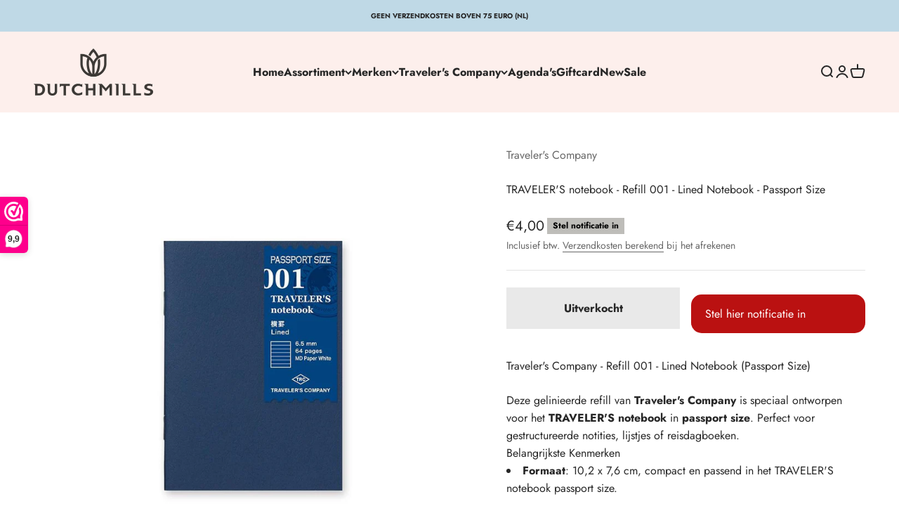

--- FILE ---
content_type: text/html; charset=utf-8
request_url: https://www.dutchmills.nl/products/travelers-notebook-refill-001-lined-passport-size
body_size: 51520
content:
<!doctype html>

<html lang="nl" dir="ltr">
  <head>
	<script async crossorigin fetchpriority="high" src="/cdn/shopifycloud/importmap-polyfill/es-modules-shim.2.4.0.js"></script>
<script id="pandectes-rules">   /* PANDECTES-GDPR: DO NOT MODIFY AUTO GENERATED CODE OF THIS SCRIPT */      window.PandectesSettings = {"store":{"id":43689345192,"plan":"plus","theme":"Bijgewerkte kopie van Impact","primaryLocale":"nl","adminMode":false,"headless":false,"storefrontRootDomain":"","checkoutRootDomain":"","storefrontAccessToken":""},"tsPublished":1729249718,"declaration":{"showPurpose":false,"showProvider":false,"declIntroText":"We gebruiken cookies om de functionaliteit van de website te optimaliseren, de prestaties te analyseren en u een gepersonaliseerde ervaring te bieden. Sommige cookies zijn essentieel om de website goed te laten werken en correct te laten functioneren. Die cookies kunnen niet worden uitgeschakeld. In dit venster kunt u uw voorkeur voor cookies beheren.","showDateGenerated":true},"language":{"languageMode":"Single","fallbackLanguage":"nl","languageDetection":"browser","languagesSupported":[]},"texts":{"managed":{"headerText":{"nl":"Wij respecteren uw privacy"},"consentText":{"nl":"Deze website maakt gebruik van cookies om u de beste ervaring te bieden."},"dismissButtonText":{"nl":"OK"},"linkText":{"nl":"Kom meer te weten"},"imprintText":{"nl":"Afdruk"},"preferencesButtonText":{"nl":"Voorkeuren"},"allowButtonText":{"nl":"Aanvaarden"},"denyButtonText":{"nl":"Afwijzen"},"leaveSiteButtonText":{"nl":"Verlaat deze site"},"cookiePolicyText":{"nl":"Cookie beleid"},"preferencesPopupTitleText":{"nl":"Toestemmingsvoorkeuren beheren"},"preferencesPopupIntroText":{"nl":"We gebruiken cookies om de functionaliteit van de website te optimaliseren, de prestaties te analyseren en u een gepersonaliseerde ervaring te bieden. Sommige cookies zijn essentieel om de website correct te laten werken en functioneren. Die cookies kunnen niet worden uitgeschakeld. In dit venster kunt u uw voorkeur voor cookies beheren."},"preferencesPopupCloseButtonText":{"nl":"Sluiten"},"preferencesPopupAcceptAllButtonText":{"nl":"Accepteer alles"},"preferencesPopupRejectAllButtonText":{"nl":"Alles afwijzen"},"preferencesPopupSaveButtonText":{"nl":"Voorkeuren opslaan"},"accessSectionTitleText":{"nl":"Gegevensportabiliteit"},"accessSectionParagraphText":{"nl":"U heeft te allen tijde het recht om uw gegevens in te zien."},"rectificationSectionTitleText":{"nl":"Gegevens rectificatie"},"rectificationSectionParagraphText":{"nl":"U hebt het recht om te vragen dat uw gegevens worden bijgewerkt wanneer u dat nodig acht."},"erasureSectionTitleText":{"nl":"Recht om vergeten te worden"},"erasureSectionParagraphText":{"nl":"U heeft het recht om al uw gegevens te laten wissen. Daarna heeft u geen toegang meer tot uw account."},"declIntroText":{"nl":"We gebruiken cookies om de functionaliteit van de website te optimaliseren, de prestaties te analyseren en u een gepersonaliseerde ervaring te bieden. Sommige cookies zijn essentieel om de website goed te laten werken en correct te laten functioneren. Die cookies kunnen niet worden uitgeschakeld. In dit venster kunt u uw voorkeur voor cookies beheren."}},"categories":{"strictlyNecessaryCookiesTitleText":{"nl":"Strikt noodzakelijke cookies"},"functionalityCookiesTitleText":{"nl":"Functionele cookies"},"performanceCookiesTitleText":{"nl":"Prestatiecookies"},"targetingCookiesTitleText":{"nl":"Targeting-cookies"},"unclassifiedCookiesTitleText":{"nl":"Niet-geclassificeerde cookies"},"strictlyNecessaryCookiesDescriptionText":{"nl":"Deze cookies zijn essentieel om u in staat te stellen door de website te navigeren en de functies ervan te gebruiken, zoals toegang tot beveiligde delen van de website. Zonder deze cookies kan de website niet goed functioneren."},"functionalityCookiesDescriptionText":{"nl":"Deze cookies stellen de site in staat om verbeterde functionaliteit en personalisatie te bieden. Ze kunnen worden ingesteld door ons of door externe providers wiens diensten we aan onze pagina's hebben toegevoegd. Als u deze cookies niet toestaat, werken sommige of al deze diensten mogelijk niet correct."},"performanceCookiesDescriptionText":{"nl":"Deze cookies stellen ons in staat om de prestaties van onze website te monitoren en te verbeteren. Ze stellen ons bijvoorbeeld in staat om bezoeken te tellen, verkeersbronnen te identificeren en te zien welke delen van de site het populairst zijn."},"targetingCookiesDescriptionText":{"nl":"Deze cookies kunnen via onze site worden geplaatst door onze advertentiepartners. Ze kunnen door die bedrijven worden gebruikt om een profiel van uw interesses op te bouwen en u relevante advertenties op andere sites te tonen. Ze slaan geen directe persoonlijke informatie op, maar zijn gebaseerd op de unieke identificatie van uw browser en internetapparaat. Als je deze cookies niet toestaat, krijg je minder gerichte advertenties te zien."},"unclassifiedCookiesDescriptionText":{"nl":"Niet-geclassificeerde cookies zijn cookies die we aan het classificeren zijn, samen met de aanbieders van individuele cookies."}},"auto":{"declName":{"nl":"Naam"},"declPath":{"nl":"Pad"},"declType":{"nl":"Type"},"declDomain":{"nl":"Domein"},"declPurpose":{"nl":"Doel"},"declProvider":{"nl":"Aanbieder"},"declRetention":{"nl":"Behoud"},"declFirstParty":{"nl":"Directe"},"declThirdParty":{"nl":"Derde partij"},"declSeconds":{"nl":"seconden"},"declMinutes":{"nl":"minuten"},"declHours":{"nl":"uur"},"declDays":{"nl":"dagen"},"declMonths":{"nl":"maanden"},"declYears":{"nl":"jaren"},"declSession":{"nl":"Sessie"},"cookiesDetailsText":{"nl":"Cookiegegevens"},"preferencesPopupAlwaysAllowedText":{"nl":"altijd toegestaan"},"submitButton":{"nl":"Indienen"},"submittingButton":{"nl":"Verzenden..."},"cancelButton":{"nl":"Annuleren"},"guestsSupportInfoText":{"nl":"Log in met uw klantaccount om verder te gaan."},"guestsSupportEmailPlaceholder":{"nl":"E-mailadres"},"guestsSupportEmailValidationError":{"nl":"E-mail is niet geldig"},"guestsSupportEmailSuccessTitle":{"nl":"dankjewel voor je aanvraag"},"guestsSupportEmailFailureTitle":{"nl":"Er is een probleem opgetreden"},"guestsSupportEmailSuccessMessage":{"nl":"Als je bent geregistreerd als klant van deze winkel, ontvang je binnenkort een e-mail met instructies over hoe je verder kunt gaan."},"guestsSupportEmailFailureMessage":{"nl":"Uw verzoek is niet ingediend. Probeer het opnieuw en als het probleem aanhoudt, neem dan contact op met de winkeleigenaar voor hulp."},"confirmationSuccessTitle":{"nl":"Uw verzoek is geverifieerd"},"confirmationFailureTitle":{"nl":"Er is een probleem opgetreden"},"confirmationSuccessMessage":{"nl":"We zullen spoedig contact met u opnemen over uw verzoek."},"confirmationFailureMessage":{"nl":"Uw verzoek is niet geverifieerd. Probeer het opnieuw en als het probleem aanhoudt, neem dan contact op met de winkeleigenaar voor hulp"},"consentSectionTitleText":{"nl":"Uw toestemming voor cookies"},"consentSectionNoConsentText":{"nl":"U heeft niet ingestemd met het cookiebeleid van deze website."},"consentSectionConsentedText":{"nl":"U heeft ingestemd met het cookiebeleid van deze website op:"},"consentStatus":{"nl":"Toestemmingsvoorkeur"},"consentDate":{"nl":"Toestemmingsdatum"},"consentId":{"nl":"Toestemmings-ID"},"consentSectionChangeConsentActionText":{"nl":"Wijzig de toestemmingsvoorkeur"},"accessSectionGDPRRequestsActionText":{"nl":"Verzoeken van betrokkenen"},"accessSectionAccountInfoActionText":{"nl":"Persoonlijke gegevens"},"accessSectionOrdersRecordsActionText":{"nl":"Bestellingen"},"accessSectionDownloadReportActionText":{"nl":"Download alles"},"rectificationCommentPlaceholder":{"nl":"Beschrijf wat u wilt bijwerken"},"rectificationCommentValidationError":{"nl":"Commentaar is verplicht"},"rectificationSectionEditAccountActionText":{"nl":"Vraag een update aan"},"erasureSectionRequestDeletionActionText":{"nl":"Verzoek om verwijdering van persoonlijke gegevens"}}},"library":{"previewMode":false,"fadeInTimeout":0,"defaultBlocked":7,"showLink":true,"showImprintLink":false,"showGoogleLink":false,"enabled":true,"cookie":{"name":"_pandectes_gdpr","expiryDays":365,"secure":true,"domain":""},"dismissOnScroll":false,"dismissOnWindowClick":false,"dismissOnTimeout":false,"palette":{"popup":{"background":"#FFFFFF","backgroundForCalculations":{"a":1,"b":255,"g":255,"r":255},"text":"#000000"},"button":{"background":"#000000","backgroundForCalculations":{"a":1,"b":0,"g":0,"r":0},"text":"#FFFFFF","textForCalculation":{"a":1,"b":255,"g":255,"r":255},"border":"transparent"}},"content":{"href":"https://dutchmills.myshopify.com/policies/privacy-policy","imprintHref":"/","close":"&#10005;","target":"","logo":""},"window":"<div role=\"dialog\" aria-live=\"polite\" aria-label=\"cookieconsent\" aria-describedby=\"cookieconsent:desc\" id=\"pandectes-banner\" class=\"cc-window-wrapper cc-bottom-wrapper\"><div class=\"pd-cookie-banner-window cc-window {{classes}}\"><!--googleoff: all-->{{children}}<!--googleon: all--></div></div>","compliance":{"custom":"<div class=\"cc-compliance cc-highlight\">{{preferences}}{{allow}}</div>"},"type":"custom","layouts":{"basic":"{{messagelink}}{{compliance}}{{close}}"},"position":"bottom","theme":"block","revokable":false,"animateRevokable":false,"revokableReset":false,"revokableLogoUrl":"https://cdn.shopify.com/s/files/1/0436/8934/5192/t/57/assets/pandectes-reopen-logo.png?v=1729249718","revokablePlacement":"bottom-left","revokableMarginHorizontal":15,"revokableMarginVertical":15,"static":false,"autoAttach":true,"hasTransition":true,"blacklistPage":[""]},"geolocation":{"brOnly":false,"caOnly":false,"chOnly":false,"euOnly":false,"jpOnly":false,"thOnly":false,"canadaOnly":false,"globalVisibility":true},"dsr":{"guestsSupport":false,"accessSectionDownloadReportAuto":false},"banner":{"resetTs":1708683260,"extraCss":"        .cc-banner-logo {max-width: 24em!important;}    @media(min-width: 768px) {.cc-window.cc-floating{max-width: 24em!important;width: 24em!important;}}    .cc-message, .pd-cookie-banner-window .cc-header, .cc-logo {text-align: left}    .cc-window-wrapper{z-index: 2147483647;}    .cc-window{z-index: 2147483647;font-family: inherit;}    .pd-cookie-banner-window .cc-header{font-family: inherit;}    .pd-cp-ui{font-family: inherit; background-color: #FFFFFF;color:#000000;}    button.pd-cp-btn, a.pd-cp-btn{background-color:#000000;color:#FFFFFF!important;}    input + .pd-cp-preferences-slider{background-color: rgba(0, 0, 0, 0.3)}    .pd-cp-scrolling-section::-webkit-scrollbar{background-color: rgba(0, 0, 0, 0.3)}    input:checked + .pd-cp-preferences-slider{background-color: rgba(0, 0, 0, 1)}    .pd-cp-scrolling-section::-webkit-scrollbar-thumb {background-color: rgba(0, 0, 0, 1)}    .pd-cp-ui-close{color:#000000;}    .pd-cp-preferences-slider:before{background-color: #FFFFFF}    .pd-cp-title:before {border-color: #000000!important}    .pd-cp-preferences-slider{background-color:#000000}    .pd-cp-toggle{color:#000000!important}    @media(max-width:699px) {.pd-cp-ui-close-top svg {fill: #000000}}    .pd-cp-toggle:hover,.pd-cp-toggle:visited,.pd-cp-toggle:active{color:#000000!important}    .pd-cookie-banner-window {box-shadow: 0 0 18px rgb(0 0 0 / 20%);}  ","customJavascript":null,"showPoweredBy":false,"hybridStrict":false,"cookiesBlockedByDefault":"7","isActive":true,"implicitSavePreferences":false,"cookieIcon":false,"blockBots":false,"showCookiesDetails":true,"hasTransition":true,"blockingPage":false,"showOnlyLandingPage":false,"leaveSiteUrl":"https://www.google.com","linkRespectStoreLang":false},"cookies":{"0":[{"name":"secure_customer_sig","type":"http","domain":"www.dutchmills.nl","path":"/","provider":"Shopify","firstParty":true,"retention":"1 year(s)","expires":1,"unit":"declYears","purpose":{"nl":"Gebruikt in verband met klantenlogin."}},{"name":"keep_alive","type":"http","domain":"www.dutchmills.nl","path":"/","provider":"Shopify","firstParty":true,"retention":"30 minute(s)","expires":30,"unit":"declMinutes","purpose":{"nl":"Gebruikt in verband met lokalisatie van kopers."}},{"name":"localization","type":"http","domain":"www.dutchmills.nl","path":"/","provider":"Shopify","firstParty":true,"retention":"1 year(s)","expires":1,"unit":"declYears","purpose":{"nl":"Shopify-winkellokalisatie"}},{"name":"cart_currency","type":"http","domain":"www.dutchmills.nl","path":"/","provider":"Shopify","firstParty":true,"retention":"2 ","expires":2,"unit":"declSession","purpose":{"nl":"De cookie is nodig voor de veilige betaal- en betaalfunctie op de website. Deze functie wordt geleverd door shopify.com."}},{"name":"_cmp_a","type":"http","domain":".dutchmills.nl","path":"/","provider":"Shopify","firstParty":false,"retention":"1 day(s)","expires":1,"unit":"declDays","purpose":{"nl":"Wordt gebruikt voor het beheren van de privacy-instellingen van klanten."}},{"name":"_tracking_consent","type":"http","domain":".dutchmills.nl","path":"/","provider":"Shopify","firstParty":false,"retention":"1 year(s)","expires":1,"unit":"declYears","purpose":{"nl":"Voorkeuren volgen."}},{"name":"_secure_session_id","type":"http","domain":"www.dutchmills.nl","path":"/","provider":"Shopify","firstParty":true,"retention":"1 month(s)","expires":1,"unit":"declMonths","purpose":{"nl":"Gebruikt in verband met navigatie door een winkelpui."}}],"1":[],"2":[{"name":"_shopify_y","type":"http","domain":".dutchmills.nl","path":"/","provider":"Shopify","firstParty":false,"retention":"1 year(s)","expires":1,"unit":"declYears","purpose":{"nl":"Shopify-analyses."}},{"name":"_orig_referrer","type":"http","domain":".dutchmills.nl","path":"/","provider":"Shopify","firstParty":false,"retention":"2 ","expires":2,"unit":"declSession","purpose":{"nl":"Volgt bestemmingspagina's."}},{"name":"_shopify_s","type":"http","domain":".dutchmills.nl","path":"/","provider":"Shopify","firstParty":false,"retention":"30 minute(s)","expires":30,"unit":"declMinutes","purpose":{"nl":"Shopify-analyses."}},{"name":"_shopify_sa_t","type":"http","domain":".dutchmills.nl","path":"/","provider":"Shopify","firstParty":false,"retention":"30 minute(s)","expires":30,"unit":"declMinutes","purpose":{"nl":"Shopify-analyses met betrekking tot marketing en verwijzingen."}},{"name":"_shopify_sa_p","type":"http","domain":".dutchmills.nl","path":"/","provider":"Shopify","firstParty":false,"retention":"30 minute(s)","expires":30,"unit":"declMinutes","purpose":{"nl":"Shopify-analyses met betrekking tot marketing en verwijzingen."}},{"name":"_landing_page","type":"http","domain":".dutchmills.nl","path":"/","provider":"Shopify","firstParty":false,"retention":"2 ","expires":2,"unit":"declSession","purpose":{"nl":"Volgt bestemmingspagina's."}},{"name":"_ga","type":"http","domain":".dutchmills.nl","path":"/","provider":"Google","firstParty":false,"retention":"1 year(s)","expires":1,"unit":"declYears","purpose":{"nl":"Cookie is ingesteld door Google Analytics met onbekende functionaliteit"}},{"name":"_gid","type":"http","domain":".dutchmills.nl","path":"/","provider":"Google","firstParty":false,"retention":"1 day(s)","expires":1,"unit":"declDays","purpose":{"nl":"Cookie wordt geplaatst door Google Analytics om paginaweergaven te tellen en bij te houden."}},{"name":"_gat","type":"http","domain":".dutchmills.nl","path":"/","provider":"Google","firstParty":false,"retention":"1 minute(s)","expires":1,"unit":"declMinutes","purpose":{"nl":"Cookie wordt geplaatst door Google Analytics om verzoeken van bots te filteren."}},{"name":"_boomr_clss","type":"html_local","domain":"https://www.dutchmills.nl","path":"/","provider":"Shopify","firstParty":true,"retention":"Persistent","expires":1,"unit":"declYears","purpose":{"nl":"Wordt gebruikt om de prestaties van Shopify-winkels te monitoren en te optimaliseren."}},{"name":"_ga_CWRC6FBH5C","type":"http","domain":".dutchmills.nl","path":"/","provider":"Google","firstParty":false,"retention":"1 year(s)","expires":1,"unit":"declYears","purpose":{"nl":""}},{"name":"_ga_4GJ1J7WBG6","type":"http","domain":".dutchmills.nl","path":"/","provider":"Google","firstParty":false,"retention":"1 year(s)","expires":1,"unit":"declYears","purpose":{"nl":""}}],"4":[{"name":"IDE","type":"http","domain":".doubleclick.net","path":"/","provider":"Google","firstParty":false,"retention":"1 year(s)","expires":1,"unit":"declYears","purpose":{"nl":"Om de acties van bezoekers te meten nadat ze vanuit een advertentie hebben doorgeklikt. Vervalt na 1 jaar."}},{"name":"wpm-domain-test","type":"http","domain":"nl","path":"/","provider":"Shopify","firstParty":false,"retention":"Session","expires":1,"unit":"declSeconds","purpose":{"nl":"Wordt gebruikt om de opslag van parameters te testen over producten die aan het winkelwagentje zijn toegevoegd of de betalingsvaluta"}},{"name":"wpm-domain-test","type":"http","domain":"dutchmills.nl","path":"/","provider":"Shopify","firstParty":false,"retention":"Session","expires":1,"unit":"declSeconds","purpose":{"nl":"Wordt gebruikt om de opslag van parameters te testen over producten die aan het winkelwagentje zijn toegevoegd of de betalingsvaluta"}},{"name":"wpm-domain-test","type":"http","domain":"www.dutchmills.nl","path":"/","provider":"Shopify","firstParty":true,"retention":"Session","expires":1,"unit":"declSeconds","purpose":{"nl":"Wordt gebruikt om de opslag van parameters te testen over producten die aan het winkelwagentje zijn toegevoegd of de betalingsvaluta"}},{"name":"_gcl_au","type":"http","domain":".dutchmills.nl","path":"/","provider":"Google","firstParty":false,"retention":"3 month(s)","expires":3,"unit":"declMonths","purpose":{"nl":"Cookie wordt geplaatst door Google Tag Manager om conversies bij te houden."}},{"name":"_fbp","type":"http","domain":".dutchmills.nl","path":"/","provider":"Facebook","firstParty":false,"retention":"3 month(s)","expires":3,"unit":"declMonths","purpose":{"nl":"Cookie wordt door Facebook geplaatst om bezoeken aan websites bij te houden."}},{"name":"lastExternalReferrerTime","type":"html_local","domain":"https://www.dutchmills.nl","path":"/","provider":"Facebook","firstParty":true,"retention":"Persistent","expires":1,"unit":"declYears","purpose":{"nl":"Bevat de tijdstempel van de laatste update van de lastExternalReferrer-cookie."}},{"name":"lastExternalReferrer","type":"html_local","domain":"https://www.dutchmills.nl","path":"/","provider":"Facebook","firstParty":true,"retention":"Persistent","expires":1,"unit":"declYears","purpose":{"nl":"Detecteert hoe de gebruiker de website heeft bereikt door het laatste URL-adres te registreren."}}],"8":[{"name":"_shopify_essential","type":"http","domain":"www.dutchmills.nl","path":"/","provider":"Unknown","firstParty":true,"retention":"1 year(s)","expires":1,"unit":"declYears","purpose":{"nl":""}},{"name":"_ZB_STATS_VISIT","type":"html_session","domain":"https://www.dutchmills.nl","path":"/","provider":"Unknown","firstParty":true,"retention":"Session","expires":1,"unit":"declYears","purpose":{"nl":""}},{"name":"local-storage-test","type":"html_local","domain":"https://www.dutchmills.nl","path":"/","provider":"Unknown","firstParty":true,"retention":"Persistent","expires":1,"unit":"declYears","purpose":{"nl":""}},{"name":"_ZB_ADMIN_LAST_URL_","type":"html_session","domain":"https://www.dutchmills.nl","path":"/","provider":"Unknown","firstParty":true,"retention":"Session","expires":1,"unit":"declYears","purpose":{"nl":""}},{"name":"_ZB_STATS_VISIT_649888","type":"html_session","domain":"https://www.dutchmills.nl","path":"/","provider":"Unknown","firstParty":true,"retention":"Session","expires":1,"unit":"declYears","purpose":{"nl":""}},{"name":"modernizr","type":"html_local","domain":"https://www.dutchmills.nl","path":"/","provider":"Unknown","firstParty":true,"retention":"Persistent","expires":1,"unit":"declYears","purpose":{"nl":""}},{"name":"usf-scroll","type":"html_local","domain":"https://www.dutchmills.nl","path":"/","provider":"Unknown","firstParty":true,"retention":"Persistent","expires":1,"unit":"declYears","purpose":{"nl":""}}]},"blocker":{"isActive":false,"googleConsentMode":{"id":"GTM-N2838FT","analyticsId":"","adwordsId":"","isActive":true,"adStorageCategory":4,"analyticsStorageCategory":2,"personalizationStorageCategory":1,"functionalityStorageCategory":1,"customEvent":true,"securityStorageCategory":0,"redactData":true,"urlPassthrough":true,"dataLayerProperty":"dataLayer"},"facebookPixel":{"id":"","isActive":false,"ldu":false},"microsoft":{},"rakuten":{"isActive":false,"cmp":false,"ccpa":false},"gpcIsActive":false,"defaultBlocked":7,"patterns":{"whiteList":[],"blackList":{"1":[],"2":[],"4":[],"8":[]},"iframesWhiteList":[],"iframesBlackList":{"1":[],"2":[],"4":[],"8":[]},"beaconsWhiteList":[],"beaconsBlackList":{"1":[],"2":[],"4":[],"8":[]}}}}      !function(){"use strict";window.PandectesRules=window.PandectesRules||{},window.PandectesRules.manualBlacklist={1:[],2:[],4:[]},window.PandectesRules.blacklistedIFrames={1:[],2:[],4:[]},window.PandectesRules.blacklistedCss={1:[],2:[],4:[]},window.PandectesRules.blacklistedBeacons={1:[],2:[],4:[]};var e="javascript/blocked";function t(e){return new RegExp(e.replace(/[/\\.+?$()]/g,"\\$&").replace("*","(.*)"))}var n=function(e){var t=arguments.length>1&&void 0!==arguments[1]?arguments[1]:"log";new URLSearchParams(window.location.search).get("log")&&console[t]("PandectesRules: ".concat(e))};function a(e){var t=document.createElement("script");t.async=!0,t.src=e,document.head.appendChild(t)}function r(e,t){var n=Object.keys(e);if(Object.getOwnPropertySymbols){var a=Object.getOwnPropertySymbols(e);t&&(a=a.filter((function(t){return Object.getOwnPropertyDescriptor(e,t).enumerable}))),n.push.apply(n,a)}return n}function o(e){for(var t=1;t<arguments.length;t++){var n=null!=arguments[t]?arguments[t]:{};t%2?r(Object(n),!0).forEach((function(t){s(e,t,n[t])})):Object.getOwnPropertyDescriptors?Object.defineProperties(e,Object.getOwnPropertyDescriptors(n)):r(Object(n)).forEach((function(t){Object.defineProperty(e,t,Object.getOwnPropertyDescriptor(n,t))}))}return e}function i(e){var t=function(e,t){if("object"!=typeof e||!e)return e;var n=e[Symbol.toPrimitive];if(void 0!==n){var a=n.call(e,t||"default");if("object"!=typeof a)return a;throw new TypeError("@@toPrimitive must return a primitive value.")}return("string"===t?String:Number)(e)}(e,"string");return"symbol"==typeof t?t:t+""}function s(e,t,n){return(t=i(t))in e?Object.defineProperty(e,t,{value:n,enumerable:!0,configurable:!0,writable:!0}):e[t]=n,e}function c(e,t){return function(e){if(Array.isArray(e))return e}(e)||function(e,t){var n=null==e?null:"undefined"!=typeof Symbol&&e[Symbol.iterator]||e["@@iterator"];if(null!=n){var a,r,o,i,s=[],c=!0,l=!1;try{if(o=(n=n.call(e)).next,0===t){if(Object(n)!==n)return;c=!1}else for(;!(c=(a=o.call(n)).done)&&(s.push(a.value),s.length!==t);c=!0);}catch(e){l=!0,r=e}finally{try{if(!c&&null!=n.return&&(i=n.return(),Object(i)!==i))return}finally{if(l)throw r}}return s}}(e,t)||d(e,t)||function(){throw new TypeError("Invalid attempt to destructure non-iterable instance.\nIn order to be iterable, non-array objects must have a [Symbol.iterator]() method.")}()}function l(e){return function(e){if(Array.isArray(e))return u(e)}(e)||function(e){if("undefined"!=typeof Symbol&&null!=e[Symbol.iterator]||null!=e["@@iterator"])return Array.from(e)}(e)||d(e)||function(){throw new TypeError("Invalid attempt to spread non-iterable instance.\nIn order to be iterable, non-array objects must have a [Symbol.iterator]() method.")}()}function d(e,t){if(e){if("string"==typeof e)return u(e,t);var n=Object.prototype.toString.call(e).slice(8,-1);return"Object"===n&&e.constructor&&(n=e.constructor.name),"Map"===n||"Set"===n?Array.from(e):"Arguments"===n||/^(?:Ui|I)nt(?:8|16|32)(?:Clamped)?Array$/.test(n)?u(e,t):void 0}}function u(e,t){(null==t||t>e.length)&&(t=e.length);for(var n=0,a=new Array(t);n<t;n++)a[n]=e[n];return a}var f=window.PandectesRulesSettings||window.PandectesSettings,g=!(void 0===window.dataLayer||!Array.isArray(window.dataLayer)||!window.dataLayer.some((function(e){return"pandectes_full_scan"===e.event}))),p=function(){var e,t=arguments.length>0&&void 0!==arguments[0]?arguments[0]:"_pandectes_gdpr",n=("; "+document.cookie).split("; "+t+"=");if(n.length<2)e={};else{var a=n.pop().split(";");e=window.atob(a.shift())}var r=function(e){try{return JSON.parse(e)}catch(e){return!1}}(e);return!1!==r?r:e}(),h=f.banner.isActive,y=f.blocker,v=y.defaultBlocked,w=y.patterns,m=p&&null!==p.preferences&&void 0!==p.preferences?p.preferences:null,b=g?0:h?null===m?v:m:0,k={1:!(1&b),2:!(2&b),4:!(4&b)},_=w.blackList,S=w.whiteList,L=w.iframesBlackList,C=w.iframesWhiteList,P=w.beaconsBlackList,A=w.beaconsWhiteList,O={blackList:[],whiteList:[],iframesBlackList:{1:[],2:[],4:[],8:[]},iframesWhiteList:[],beaconsBlackList:{1:[],2:[],4:[],8:[]},beaconsWhiteList:[]};[1,2,4].map((function(e){var n;k[e]||((n=O.blackList).push.apply(n,l(_[e].length?_[e].map(t):[])),O.iframesBlackList[e]=L[e].length?L[e].map(t):[],O.beaconsBlackList[e]=P[e].length?P[e].map(t):[])})),O.whiteList=S.length?S.map(t):[],O.iframesWhiteList=C.length?C.map(t):[],O.beaconsWhiteList=A.length?A.map(t):[];var E={scripts:[],iframes:{1:[],2:[],4:[]},beacons:{1:[],2:[],4:[]},css:{1:[],2:[],4:[]}},I=function(t,n){return t&&(!n||n!==e)&&(!O.blackList||O.blackList.some((function(e){return e.test(t)})))&&(!O.whiteList||O.whiteList.every((function(e){return!e.test(t)})))},B=function(e,t){var n=O.iframesBlackList[t],a=O.iframesWhiteList;return e&&(!n||n.some((function(t){return t.test(e)})))&&(!a||a.every((function(t){return!t.test(e)})))},j=function(e,t){var n=O.beaconsBlackList[t],a=O.beaconsWhiteList;return e&&(!n||n.some((function(t){return t.test(e)})))&&(!a||a.every((function(t){return!t.test(e)})))},T=new MutationObserver((function(e){for(var t=0;t<e.length;t++)for(var n=e[t].addedNodes,a=0;a<n.length;a++){var r=n[a],o=r.dataset&&r.dataset.cookiecategory;if(1===r.nodeType&&"LINK"===r.tagName){var i=r.dataset&&r.dataset.href;if(i&&o)switch(o){case"functionality":case"C0001":E.css[1].push(i);break;case"performance":case"C0002":E.css[2].push(i);break;case"targeting":case"C0003":E.css[4].push(i)}}}})),R=new MutationObserver((function(t){for(var a=0;a<t.length;a++)for(var r=t[a].addedNodes,o=function(){var t=r[i],a=t.src||t.dataset&&t.dataset.src,o=t.dataset&&t.dataset.cookiecategory;if(1===t.nodeType&&"IFRAME"===t.tagName){if(a){var s=!1;B(a,1)||"functionality"===o||"C0001"===o?(s=!0,E.iframes[1].push(a)):B(a,2)||"performance"===o||"C0002"===o?(s=!0,E.iframes[2].push(a)):(B(a,4)||"targeting"===o||"C0003"===o)&&(s=!0,E.iframes[4].push(a)),s&&(t.removeAttribute("src"),t.setAttribute("data-src",a))}}else if(1===t.nodeType&&"IMG"===t.tagName){if(a){var c=!1;j(a,1)?(c=!0,E.beacons[1].push(a)):j(a,2)?(c=!0,E.beacons[2].push(a)):j(a,4)&&(c=!0,E.beacons[4].push(a)),c&&(t.removeAttribute("src"),t.setAttribute("data-src",a))}}else if(1===t.nodeType&&"SCRIPT"===t.tagName){var l=t.type,d=!1;if(I(a,l)?(n("rule blocked: ".concat(a)),d=!0):a&&o?n("manually blocked @ ".concat(o,": ").concat(a)):o&&n("manually blocked @ ".concat(o,": inline code")),d){E.scripts.push([t,l]),t.type=e;t.addEventListener("beforescriptexecute",(function n(a){t.getAttribute("type")===e&&a.preventDefault(),t.removeEventListener("beforescriptexecute",n)})),t.parentElement&&t.parentElement.removeChild(t)}}},i=0;i<r.length;i++)o()})),D=document.createElement,x={src:Object.getOwnPropertyDescriptor(HTMLScriptElement.prototype,"src"),type:Object.getOwnPropertyDescriptor(HTMLScriptElement.prototype,"type")};window.PandectesRules.unblockCss=function(e){var t=E.css[e]||[];t.length&&n("Unblocking CSS for ".concat(e)),t.forEach((function(e){var t=document.querySelector('link[data-href^="'.concat(e,'"]'));t.removeAttribute("data-href"),t.href=e})),E.css[e]=[]},window.PandectesRules.unblockIFrames=function(e){var t=E.iframes[e]||[];t.length&&n("Unblocking IFrames for ".concat(e)),O.iframesBlackList[e]=[],t.forEach((function(e){var t=document.querySelector('iframe[data-src^="'.concat(e,'"]'));t.removeAttribute("data-src"),t.src=e})),E.iframes[e]=[]},window.PandectesRules.unblockBeacons=function(e){var t=E.beacons[e]||[];t.length&&n("Unblocking Beacons for ".concat(e)),O.beaconsBlackList[e]=[],t.forEach((function(e){var t=document.querySelector('img[data-src^="'.concat(e,'"]'));t.removeAttribute("data-src"),t.src=e})),E.beacons[e]=[]},window.PandectesRules.unblockInlineScripts=function(e){var t=1===e?"functionality":2===e?"performance":"targeting",a=document.querySelectorAll('script[type="javascript/blocked"][data-cookiecategory="'.concat(t,'"]'));n("unblockInlineScripts: ".concat(a.length," in ").concat(t)),a.forEach((function(e){var t=document.createElement("script");t.type="text/javascript",e.hasAttribute("src")?t.src=e.getAttribute("src"):t.textContent=e.textContent,document.head.appendChild(t),e.parentNode.removeChild(e)}))},window.PandectesRules.unblockInlineCss=function(e){var t=1===e?"functionality":2===e?"performance":"targeting",a=document.querySelectorAll('link[data-cookiecategory="'.concat(t,'"]'));n("unblockInlineCss: ".concat(a.length," in ").concat(t)),a.forEach((function(e){e.href=e.getAttribute("data-href")}))},window.PandectesRules.unblock=function(e){e.length<1?(O.blackList=[],O.whiteList=[],O.iframesBlackList=[],O.iframesWhiteList=[]):(O.blackList&&(O.blackList=O.blackList.filter((function(t){return e.every((function(e){return"string"==typeof e?!t.test(e):e instanceof RegExp?t.toString()!==e.toString():void 0}))}))),O.whiteList&&(O.whiteList=[].concat(l(O.whiteList),l(e.map((function(e){if("string"==typeof e){var n=".*"+t(e)+".*";if(O.whiteList.every((function(e){return e.toString()!==n.toString()})))return new RegExp(n)}else if(e instanceof RegExp&&O.whiteList.every((function(t){return t.toString()!==e.toString()})))return e;return null})).filter(Boolean)))));var a=0;l(E.scripts).forEach((function(e,t){var n=c(e,2),r=n[0],o=n[1];if(function(e){var t=e.getAttribute("src");return O.blackList&&O.blackList.every((function(e){return!e.test(t)}))||O.whiteList&&O.whiteList.some((function(e){return e.test(t)}))}(r)){for(var i=document.createElement("script"),s=0;s<r.attributes.length;s++){var l=r.attributes[s];"src"!==l.name&&"type"!==l.name&&i.setAttribute(l.name,r.attributes[s].value)}i.setAttribute("src",r.src),i.setAttribute("type",o||"application/javascript"),document.head.appendChild(i),E.scripts.splice(t-a,1),a++}})),0==O.blackList.length&&0===O.iframesBlackList[1].length&&0===O.iframesBlackList[2].length&&0===O.iframesBlackList[4].length&&0===O.beaconsBlackList[1].length&&0===O.beaconsBlackList[2].length&&0===O.beaconsBlackList[4].length&&(n("Disconnecting observers"),R.disconnect(),T.disconnect())};var N=f.store,U=N.adminMode,z=N.headless,M=N.storefrontRootDomain,q=N.checkoutRootDomain,F=N.storefrontAccessToken,W=f.banner.isActive,H=f.blocker.defaultBlocked;W&&function(e){if(window.Shopify&&window.Shopify.customerPrivacy)e();else{var t=null;window.Shopify&&window.Shopify.loadFeatures&&window.Shopify.trackingConsent?e():t=setInterval((function(){window.Shopify&&window.Shopify.loadFeatures&&(clearInterval(t),window.Shopify.loadFeatures([{name:"consent-tracking-api",version:"0.1"}],(function(t){t?n("Shopify.customerPrivacy API - failed to load"):(n("shouldShowBanner() -> ".concat(window.Shopify.trackingConsent.shouldShowBanner()," | saleOfDataRegion() -> ").concat(window.Shopify.trackingConsent.saleOfDataRegion())),e())})))}),10)}}((function(){!function(){var e=window.Shopify.trackingConsent;if(!1!==e.shouldShowBanner()||null!==m||7!==H)try{var t=U&&!(window.Shopify&&window.Shopify.AdminBarInjector),a={preferences:!(1&b)||g||t,analytics:!(2&b)||g||t,marketing:!(4&b)||g||t};z&&(a.headlessStorefront=!0,a.storefrontRootDomain=null!=M&&M.length?M:window.location.hostname,a.checkoutRootDomain=null!=q&&q.length?q:"checkout.".concat(window.location.hostname),a.storefrontAccessToken=null!=F&&F.length?F:""),e.firstPartyMarketingAllowed()===a.marketing&&e.analyticsProcessingAllowed()===a.analytics&&e.preferencesProcessingAllowed()===a.preferences||e.setTrackingConsent(a,(function(e){e&&e.error?n("Shopify.customerPrivacy API - failed to setTrackingConsent"):n("setTrackingConsent(".concat(JSON.stringify(a),")"))}))}catch(e){n("Shopify.customerPrivacy API - exception")}}(),function(){if(z){var e=window.Shopify.trackingConsent,t=e.currentVisitorConsent();if(navigator.globalPrivacyControl&&""===t.sale_of_data){var a={sale_of_data:!1,headlessStorefront:!0};a.storefrontRootDomain=null!=M&&M.length?M:window.location.hostname,a.checkoutRootDomain=null!=q&&q.length?q:"checkout.".concat(window.location.hostname),a.storefrontAccessToken=null!=F&&F.length?F:"",e.setTrackingConsent(a,(function(e){e&&e.error?n("Shopify.customerPrivacy API - failed to setTrackingConsent({".concat(JSON.stringify(a),")")):n("setTrackingConsent(".concat(JSON.stringify(a),")"))}))}}}()}));var G=["AT","BE","BG","HR","CY","CZ","DK","EE","FI","FR","DE","GR","HU","IE","IT","LV","LT","LU","MT","NL","PL","PT","RO","SK","SI","ES","SE","GB","LI","NO","IS"],J=f.banner,V=J.isActive,K=J.hybridStrict,$=f.geolocation,Y=$.caOnly,Z=void 0!==Y&&Y,Q=$.euOnly,X=void 0!==Q&&Q,ee=$.brOnly,te=void 0!==ee&&ee,ne=$.jpOnly,ae=void 0!==ne&&ne,re=$.thOnly,oe=void 0!==re&&re,ie=$.chOnly,se=void 0!==ie&&ie,ce=$.zaOnly,le=void 0!==ce&&ce,de=$.canadaOnly,ue=void 0!==de&&de,fe=$.globalVisibility,ge=void 0===fe||fe,pe=f.blocker,he=pe.defaultBlocked,ye=void 0===he?7:he,ve=pe.googleConsentMode,we=ve.isActive,me=ve.customEvent,be=ve.id,ke=void 0===be?"":be,_e=ve.analyticsId,Se=void 0===_e?"":_e,Le=ve.adwordsId,Ce=void 0===Le?"":Le,Pe=ve.redactData,Ae=ve.urlPassthrough,Oe=ve.adStorageCategory,Ee=ve.analyticsStorageCategory,Ie=ve.functionalityStorageCategory,Be=ve.personalizationStorageCategory,je=ve.securityStorageCategory,Te=ve.dataLayerProperty,Re=void 0===Te?"dataLayer":Te,De=ve.waitForUpdate,xe=void 0===De?0:De,Ne=ve.useNativeChannel,Ue=void 0!==Ne&&Ne;function ze(){window[Re].push(arguments)}window[Re]=window[Re]||[];var Me,qe,Fe={hasInitialized:!1,useNativeChannel:!1,ads_data_redaction:!1,url_passthrough:!1,data_layer_property:"dataLayer",storage:{ad_storage:"granted",ad_user_data:"granted",ad_personalization:"granted",analytics_storage:"granted",functionality_storage:"granted",personalization_storage:"granted",security_storage:"granted"}};if(V&&we){var We=ye&Oe?"denied":"granted",He=ye&Ee?"denied":"granted",Ge=ye&Ie?"denied":"granted",Je=ye&Be?"denied":"granted",Ve=ye&je?"denied":"granted";Fe.hasInitialized=!0,Fe.useNativeChannel=Ue,Fe.url_passthrough=Ae,Fe.ads_data_redaction="denied"===We&&Pe,Fe.storage.ad_storage=We,Fe.storage.ad_user_data=We,Fe.storage.ad_personalization=We,Fe.storage.analytics_storage=He,Fe.storage.functionality_storage=Ge,Fe.storage.personalization_storage=Je,Fe.storage.security_storage=Ve,Fe.data_layer_property=Re||"dataLayer",Fe.ads_data_redaction&&ze("set","ads_data_redaction",Fe.ads_data_redaction),Fe.url_passthrough&&ze("set","url_passthrough",Fe.url_passthrough),function(){!1===Ue?console.log("Pandectes: Google Consent Mode (av2)"):console.log("Pandectes: Google Consent Mode (av2nc)");var e=b!==ye?{wait_for_update:xe||500}:xe?{wait_for_update:xe}:{};ge&&!K?ze("consent","default",o(o({},Fe.storage),e)):(ze("consent","default",o(o(o({},Fe.storage),e),{},{region:[].concat(l(X||K?G:[]),l(Z&&!K?["US-CA","US-VA","US-CT","US-UT","US-CO"]:[]),l(te&&!K?["BR"]:[]),l(ae&&!K?["JP"]:[]),l(ue&&!K?["CA"]:[]),l(oe&&!K?["TH"]:[]),l(se&&!K?["CH"]:[]),l(le&&!K?["ZA"]:[]))})),ze("consent","default",{ad_storage:"granted",ad_user_data:"granted",ad_personalization:"granted",analytics_storage:"granted",functionality_storage:"granted",personalization_storage:"granted",security_storage:"granted"}));if(null!==m){var t=b&Oe?"denied":"granted",n=b&Ee?"denied":"granted",r=b&Ie?"denied":"granted",i=b&Be?"denied":"granted",s=b&je?"denied":"granted";Fe.storage.ad_storage=t,Fe.storage.ad_user_data=t,Fe.storage.ad_personalization=t,Fe.storage.analytics_storage=n,Fe.storage.functionality_storage=r,Fe.storage.personalization_storage=i,Fe.storage.security_storage=s,ze("consent","update",Fe.storage)}(ke.length||Se.length||Ce.length)&&(window[Fe.data_layer_property].push({"pandectes.start":(new Date).getTime(),event:"pandectes-rules.min.js"}),(Se.length||Ce.length)&&ze("js",new Date));var c="https://www.googletagmanager.com";if(ke.length){var d=ke.split(",");window[Fe.data_layer_property].push({"gtm.start":(new Date).getTime(),event:"gtm.js"});for(var u=0;u<d.length;u++){var f="dataLayer"!==Fe.data_layer_property?"&l=".concat(Fe.data_layer_property):"";a("".concat(c,"/gtm.js?id=").concat(d[u].trim()).concat(f))}}if(Se.length)for(var g=Se.split(","),p=0;p<g.length;p++){var h=g[p].trim();h.length&&(a("".concat(c,"/gtag/js?id=").concat(h)),ze("config",h,{send_page_view:!1}))}if(Ce.length)for(var y=Ce.split(","),v=0;v<y.length;v++){var w=y[v].trim();w.length&&(a("".concat(c,"/gtag/js?id=").concat(w)),ze("config",w,{allow_enhanced_conversions:!0}))}}()}V&&me&&(qe={event:"Pandectes_Consent_Update",pandectes_status:7===(Me=b)?"deny":0===Me?"allow":"mixed",pandectes_categories:{C0000:"allow",C0001:k[1]?"allow":"deny",C0002:k[2]?"allow":"deny",C0003:k[4]?"allow":"deny"}},window[Re].push(qe),null!==m&&function(e){if(window.Shopify&&window.Shopify.analytics)e();else{var t=null;window.Shopify&&window.Shopify.analytics?e():t=setInterval((function(){window.Shopify&&window.Shopify.analytics&&(clearInterval(t),e())}),10)}}((function(){console.log("publishing Web Pixels API custom event"),window.Shopify.analytics.publish("Pandectes_Consent_Update",qe)})));var Ke=f.blocker,$e=Ke.klaviyoIsActive,Ye=Ke.googleConsentMode.adStorageCategory;$e&&window.addEventListener("PandectesEvent_OnConsent",(function(e){var t=e.detail.preferences;if(null!=t){var n=t&Ye?"denied":"granted";void 0!==window.klaviyo&&window.klaviyo.isIdentified()&&window.klaviyo.push(["identify",{ad_personalization:n,ad_user_data:n}])}})),f.banner.revokableTrigger&&window.addEventListener("PandectesEvent_OnInitialize",(function(){document.querySelectorAll('[href*="#reopenBanner"]').forEach((function(e){e.onclick=function(e){e.preventDefault(),window.Pandectes.fn.revokeConsent()}}))}));var Ze=f.banner.isActive,Qe=f.blocker,Xe=Qe.defaultBlocked,et=void 0===Xe?7:Xe,tt=Qe.microsoft,nt=tt.isActive,at=tt.uetTags,rt=tt.dataLayerProperty,ot=void 0===rt?"uetq":rt,it={hasInitialized:!1,data_layer_property:"uetq",storage:{ad_storage:"granted"}};if(window[ot]=window[ot]||[],nt&&ft("_uetmsdns","1",365),Ze&&nt){var st=4&et?"denied":"granted";if(it.hasInitialized=!0,it.storage.ad_storage=st,window[ot].push("consent","default",it.storage),"granted"==st&&(ft("_uetmsdns","0",365),console.log("setting cookie")),null!==m){var ct=4&b?"denied":"granted";it.storage.ad_storage=ct,window[ot].push("consent","update",it.storage),"granted"===ct&&ft("_uetmsdns","0",365)}if(at.length)for(var lt=at.split(","),dt=0;dt<lt.length;dt++)lt[dt].trim().length&&ut(lt[dt])}function ut(e){var t=document.createElement("script");t.type="text/javascript",t.src="//bat.bing.com/bat.js",t.onload=function(){var t={ti:e};t.q=window.uetq,window.uetq=new UET(t),window.uetq.push("consent","default",{ad_storage:"denied"}),window[ot].push("pageLoad")},document.head.appendChild(t)}function ft(e,t,n){var a=new Date;a.setTime(a.getTime()+24*n*60*60*1e3);var r="expires="+a.toUTCString();document.cookie="".concat(e,"=").concat(t,"; ").concat(r,"; path=/; secure; samesite=strict")}window.PandectesRules.gcm=Fe;var gt=f.banner.isActive,pt=f.blocker.isActive;n("Prefs: ".concat(b," | Banner: ").concat(gt?"on":"off"," | Blocker: ").concat(pt?"on":"off"));var ht=null===m&&/\/checkouts\//.test(window.location.pathname);0!==b&&!1===g&&pt&&!ht&&(n("Blocker will execute"),document.createElement=function(){for(var t=arguments.length,n=new Array(t),a=0;a<t;a++)n[a]=arguments[a];if("script"!==n[0].toLowerCase())return D.bind?D.bind(document).apply(void 0,n):D;var r=D.bind(document).apply(void 0,n);try{Object.defineProperties(r,{src:o(o({},x.src),{},{set:function(t){I(t,r.type)&&x.type.set.call(this,e),x.src.set.call(this,t)}}),type:o(o({},x.type),{},{get:function(){var t=x.type.get.call(this);return t===e||I(this.src,t)?null:t},set:function(t){var n=I(r.src,r.type)?e:t;x.type.set.call(this,n)}})}),r.setAttribute=function(t,n){if("type"===t){var a=I(r.src,r.type)?e:n;x.type.set.call(r,a)}else"src"===t?(I(n,r.type)&&x.type.set.call(r,e),x.src.set.call(r,n)):HTMLScriptElement.prototype.setAttribute.call(r,t,n)}}catch(e){console.warn("Yett: unable to prevent script execution for script src ",r.src,".\n",'A likely cause would be because you are using a third-party browser extension that monkey patches the "document.createElement" function.')}return r},R.observe(document.documentElement,{childList:!0,subtree:!0}),T.observe(document.documentElement,{childList:!0,subtree:!0}))}();
</script>
    <meta charset="utf-8">
    <meta name="viewport" content="width=device-width, initial-scale=1.0, height=device-height, minimum-scale=1.0, maximum-scale=1.0">
    <meta name="theme-color" content="#fdefec">

    <title>TRAVELER&#39;S notebook - Refill 001 - Lined Notebook - Passport Size</title><meta name="description" content="Traveler&#39;s Company - Refill 001 - Lined Notebook (Passport Size) Deze gelinieerde refill van Traveler&#39;s Company is speciaal ontworpen voor het TRAVELER&#39;S notebook in passport size. Perfect voor gestructureerde notities, lijstjes of reisdagboeken. Belangrijkste Kenmerken Formaat: 10,2 x 7,6 cm, compact en passend in het"><link rel="canonical" href="https://www.dutchmills.nl/products/travelers-notebook-refill-001-lined-passport-size"><link rel="shortcut icon" href="//www.dutchmills.nl/cdn/shop/files/FaviconDM_8d451b09-557e-4b67-85bf-b7ae4530ef4d.jpg?v=1613558882&width=96">
      <link rel="apple-touch-icon" href="//www.dutchmills.nl/cdn/shop/files/FaviconDM_8d451b09-557e-4b67-85bf-b7ae4530ef4d.jpg?v=1613558882&width=180"><link rel="preconnect" href="https://cdn.shopify.com">
    <link rel="preconnect" href="https://fonts.shopifycdn.com" crossorigin>
    <link rel="dns-prefetch" href="https://productreviews.shopifycdn.com"><link rel="preload" href="//www.dutchmills.nl/cdn/fonts/jost/jost_n7.921dc18c13fa0b0c94c5e2517ffe06139c3615a3.woff2" as="font" type="font/woff2" crossorigin><link rel="preload" href="//www.dutchmills.nl/cdn/fonts/jost/jost_n4.d47a1b6347ce4a4c9f437608011273009d91f2b7.woff2" as="font" type="font/woff2" crossorigin><meta property="og:type" content="product">
  <meta property="og:title" content="TRAVELER&#39;S notebook - Refill 001 - Lined Notebook - Passport Size">
  <meta property="product:price:amount" content="4,00">
  <meta property="product:price:currency" content="EUR"><meta property="og:image" content="http://www.dutchmills.nl/cdn/shop/products/TRAVELERS-notebook-Refill-001-Lined-Notebook-Passport-Size-Refill.jpg?v=1743621683&width=2048">
  <meta property="og:image:secure_url" content="https://www.dutchmills.nl/cdn/shop/products/TRAVELERS-notebook-Refill-001-Lined-Notebook-Passport-Size-Refill.jpg?v=1743621683&width=2048">
  <meta property="og:image:width" content="1000">
  <meta property="og:image:height" content="1000"><meta property="og:description" content="Traveler&#39;s Company - Refill 001 - Lined Notebook (Passport Size) Deze gelinieerde refill van Traveler&#39;s Company is speciaal ontworpen voor het TRAVELER&#39;S notebook in passport size. Perfect voor gestructureerde notities, lijstjes of reisdagboeken. Belangrijkste Kenmerken Formaat: 10,2 x 7,6 cm, compact en passend in het"><meta property="og:url" content="https://www.dutchmills.nl/products/travelers-notebook-refill-001-lined-passport-size">
<meta property="og:site_name" content="DutchMills"><meta name="twitter:card" content="summary"><meta name="twitter:title" content="TRAVELER&#39;S notebook - Refill 001 - Lined Notebook - Passport Size">
  <meta name="twitter:description" content="Traveler&#39;s Company - Refill 001 - Lined Notebook (Passport Size)
Deze gelinieerde refill van Traveler&#39;s Company is speciaal ontworpen voor het TRAVELER&#39;S notebook in passport size. Perfect voor gestructureerde notities, lijstjes of reisdagboeken.
Belangrijkste Kenmerken


Formaat: 10,2 x 7,6 cm, compact en passend in het TRAVELER&#39;S notebook passport size.

Papier: MD papier van hoge kwaliteit, geschikt voor diverse schrijfgerei zonder inktdoordruk.

Indeling: Gelinieerd met een regelafstand van 6,5 mm, ideaal voor nette en overzichtelijke notities.

Pagina&#39;s: 64 pagina&#39;s met voldoende schrijfruimte.

Gebruik
Deze gelinieerde refill is een praktische aanvulling voor je TRAVELER&#39;S notebook, of je nu op reis bent of dagelijks aantekeningen wilt maken. Compact en handig, perfect voor onderweg!"><meta name="twitter:image" content="https://www.dutchmills.nl/cdn/shop/products/TRAVELERS-notebook-Refill-001-Lined-Notebook-Passport-Size-Refill.jpg?crop=center&height=1200&v=1743621683&width=1200">
  <meta name="twitter:image:alt" content="TRAVELER&#39;S Notebook Refill 001 - Lined Notebook - Passport Size-Refill-DutchMills"><script type="application/ld+json">{"@context":"http:\/\/schema.org\/","@id":"\/products\/travelers-notebook-refill-001-lined-passport-size#product","@type":"Product","brand":{"@type":"Brand","name":"Traveler's Company"},"category":"Refill","description":"Traveler's Company - Refill 001 - Lined Notebook (Passport Size)\nDeze gelinieerde refill van Traveler's Company is speciaal ontworpen voor het TRAVELER'S notebook in passport size. Perfect voor gestructureerde notities, lijstjes of reisdagboeken.\nBelangrijkste Kenmerken\n\n\nFormaat: 10,2 x 7,6 cm, compact en passend in het TRAVELER'S notebook passport size.\n\nPapier: MD papier van hoge kwaliteit, geschikt voor diverse schrijfgerei zonder inktdoordruk.\n\nIndeling: Gelinieerd met een regelafstand van 6,5 mm, ideaal voor nette en overzichtelijke notities.\n\nPagina's: 64 pagina's met voldoende schrijfruimte.\n\nGebruik\nDeze gelinieerde refill is een praktische aanvulling voor je TRAVELER'S notebook, of je nu op reis bent of dagelijks aantekeningen wilt maken. Compact en handig, perfect voor onderweg!","gtin":"4902805143684","image":"https:\/\/www.dutchmills.nl\/cdn\/shop\/products\/TRAVELERS-notebook-Refill-001-Lined-Notebook-Passport-Size-Refill.jpg?v=1743621683\u0026width=1920","name":"TRAVELER'S notebook - Refill 001 - Lined Notebook - Passport Size","offers":{"@id":"\/products\/travelers-notebook-refill-001-lined-passport-size?variant=36642400993448#offer","@type":"Offer","availability":"http:\/\/schema.org\/BackOrder","price":"4.00","priceCurrency":"EUR","url":"https:\/\/www.dutchmills.nl\/products\/travelers-notebook-refill-001-lined-passport-size?variant=36642400993448"},"sku":"14368006","url":"https:\/\/www.dutchmills.nl\/products\/travelers-notebook-refill-001-lined-passport-size"}</script><script type="application/ld+json">
  {
    "@context": "https://schema.org",
    "@type": "BreadcrumbList",
    "itemListElement": [{
        "@type": "ListItem",
        "position": 1,
        "name": "Start",
        "item": "https://www.dutchmills.nl"
      },{
            "@type": "ListItem",
            "position": 2,
            "name": "TRAVELER'S notebook - Refill 001 - Lined Notebook - Passport Size",
            "item": "https://www.dutchmills.nl/products/travelers-notebook-refill-001-lined-passport-size"
          }]
  }
</script><style>/* Typography (heading) */
  @font-face {
  font-family: Jost;
  font-weight: 700;
  font-style: normal;
  font-display: fallback;
  src: url("//www.dutchmills.nl/cdn/fonts/jost/jost_n7.921dc18c13fa0b0c94c5e2517ffe06139c3615a3.woff2") format("woff2"),
       url("//www.dutchmills.nl/cdn/fonts/jost/jost_n7.cbfc16c98c1e195f46c536e775e4e959c5f2f22b.woff") format("woff");
}

@font-face {
  font-family: Jost;
  font-weight: 700;
  font-style: italic;
  font-display: fallback;
  src: url("//www.dutchmills.nl/cdn/fonts/jost/jost_i7.d8201b854e41e19d7ed9b1a31fe4fe71deea6d3f.woff2") format("woff2"),
       url("//www.dutchmills.nl/cdn/fonts/jost/jost_i7.eae515c34e26b6c853efddc3fc0c552e0de63757.woff") format("woff");
}

/* Typography (body) */
  @font-face {
  font-family: Jost;
  font-weight: 400;
  font-style: normal;
  font-display: fallback;
  src: url("//www.dutchmills.nl/cdn/fonts/jost/jost_n4.d47a1b6347ce4a4c9f437608011273009d91f2b7.woff2") format("woff2"),
       url("//www.dutchmills.nl/cdn/fonts/jost/jost_n4.791c46290e672b3f85c3d1c651ef2efa3819eadd.woff") format("woff");
}

@font-face {
  font-family: Jost;
  font-weight: 400;
  font-style: italic;
  font-display: fallback;
  src: url("//www.dutchmills.nl/cdn/fonts/jost/jost_i4.b690098389649750ada222b9763d55796c5283a5.woff2") format("woff2"),
       url("//www.dutchmills.nl/cdn/fonts/jost/jost_i4.fd766415a47e50b9e391ae7ec04e2ae25e7e28b0.woff") format("woff");
}

@font-face {
  font-family: Jost;
  font-weight: 700;
  font-style: normal;
  font-display: fallback;
  src: url("//www.dutchmills.nl/cdn/fonts/jost/jost_n7.921dc18c13fa0b0c94c5e2517ffe06139c3615a3.woff2") format("woff2"),
       url("//www.dutchmills.nl/cdn/fonts/jost/jost_n7.cbfc16c98c1e195f46c536e775e4e959c5f2f22b.woff") format("woff");
}

@font-face {
  font-family: Jost;
  font-weight: 700;
  font-style: italic;
  font-display: fallback;
  src: url("//www.dutchmills.nl/cdn/fonts/jost/jost_i7.d8201b854e41e19d7ed9b1a31fe4fe71deea6d3f.woff2") format("woff2"),
       url("//www.dutchmills.nl/cdn/fonts/jost/jost_i7.eae515c34e26b6c853efddc3fc0c552e0de63757.woff") format("woff");
}

:root {
    /**
     * ---------------------------------------------------------------------
     * SPACING VARIABLES
     *
     * We are using a spacing inspired from frameworks like Tailwind CSS.
     * ---------------------------------------------------------------------
     */
    --spacing-0-5: 0.125rem; /* 2px */
    --spacing-1: 0.25rem; /* 4px */
    --spacing-1-5: 0.375rem; /* 6px */
    --spacing-2: 0.5rem; /* 8px */
    --spacing-2-5: 0.625rem; /* 10px */
    --spacing-3: 0.75rem; /* 12px */
    --spacing-3-5: 0.875rem; /* 14px */
    --spacing-4: 1rem; /* 16px */
    --spacing-4-5: 1.125rem; /* 18px */
    --spacing-5: 1.25rem; /* 20px */
    --spacing-5-5: 1.375rem; /* 22px */
    --spacing-6: 1.5rem; /* 24px */
    --spacing-6-5: 1.625rem; /* 26px */
    --spacing-7: 1.75rem; /* 28px */
    --spacing-7-5: 1.875rem; /* 30px */
    --spacing-8: 2rem; /* 32px */
    --spacing-8-5: 2.125rem; /* 34px */
    --spacing-9: 2.25rem; /* 36px */
    --spacing-9-5: 2.375rem; /* 38px */
    --spacing-10: 2.5rem; /* 40px */
    --spacing-11: 2.75rem; /* 44px */
    --spacing-12: 3rem; /* 48px */
    --spacing-14: 3.5rem; /* 56px */
    --spacing-16: 4rem; /* 64px */
    --spacing-18: 4.5rem; /* 72px */
    --spacing-20: 5rem; /* 80px */
    --spacing-24: 6rem; /* 96px */
    --spacing-28: 7rem; /* 112px */
    --spacing-32: 8rem; /* 128px */
    --spacing-36: 9rem; /* 144px */
    --spacing-40: 10rem; /* 160px */
    --spacing-44: 11rem; /* 176px */
    --spacing-48: 12rem; /* 192px */
    --spacing-52: 13rem; /* 208px */
    --spacing-56: 14rem; /* 224px */
    --spacing-60: 15rem; /* 240px */
    --spacing-64: 16rem; /* 256px */
    --spacing-72: 18rem; /* 288px */
    --spacing-80: 20rem; /* 320px */
    --spacing-96: 24rem; /* 384px */

    /* Container */
    --container-max-width: 1600px;
    --container-narrow-max-width: 1350px;
    --container-gutter: var(--spacing-5);
    --section-outer-spacing-block: var(--spacing-12);
    --section-inner-max-spacing-block: var(--spacing-10);
    --section-inner-spacing-inline: var(--container-gutter);
    --section-stack-spacing-block: var(--spacing-8);

    /* Grid gutter */
    --grid-gutter: var(--spacing-5);

    /* Product list settings */
    --product-list-row-gap: var(--spacing-8);
    --product-list-column-gap: var(--grid-gutter);

    /* Form settings */
    --input-gap: var(--spacing-2);
    --input-height: 2.625rem;
    --input-padding-inline: var(--spacing-4);

    /* Other sizes */
    --sticky-area-height: calc(var(--sticky-announcement-bar-enabled, 0) * var(--announcement-bar-height, 0px) + var(--sticky-header-enabled, 0) * var(--header-height, 0px));

    /* RTL support */
    --transform-logical-flip: 1;
    --transform-origin-start: left;
    --transform-origin-end: right;

    /**
     * ---------------------------------------------------------------------
     * TYPOGRAPHY
     * ---------------------------------------------------------------------
     */

    /* Font properties */
    --heading-font-family: Jost, sans-serif;
    --heading-font-weight: 700;
    --heading-font-style: normal;
    --heading-text-transform: normal;
    --heading-letter-spacing: -0.01em;
    --text-font-family: Jost, sans-serif;
    --text-font-weight: 400;
    --text-font-style: normal;
    --text-letter-spacing: 0.0em;

    /* Font sizes */
    --text-h0: 2.5rem;
    --text-h1: 1.75rem;
    --text-h2: 1.5rem;
    --text-h3: 1.375rem;
    --text-h4: 1.125rem;
    --text-h5: 1.125rem;
    --text-h6: 1rem;
    --text-xs: 0.6875rem;
    --text-sm: 0.75rem;
    --text-base: 0.875rem;
    --text-lg: 1.125rem;

    /**
     * ---------------------------------------------------------------------
     * COLORS
     * ---------------------------------------------------------------------
     */

    /* Color settings */--accent: 39 39 39;
    --text-primary: 39 39 39;
    --background-primary: 255 255 255;
    --dialog-background: 255 255 255;
    --border-color: var(--text-color, var(--text-primary)) / 0.12;

    /* Button colors */
    --button-background-primary: 39 39 39;
    --button-text-primary: 255 255 255;
    --button-background-secondary: 60 97 158;
    --button-text-secondary: 255 255 255;

    /* Status colors */
    --success-background: 238 241 235;
    --success-text: 112 138 92;
    --warning-background: 252 240 227;
    --warning-text: 227 126 22;
    --error-background: 245 229 229;
    --error-text: 170 40 38;

    /* Product colors */
    --on-sale-text: 227 79 79;
    --on-sale-badge-background: 227 79 79;
    --on-sale-badge-text: 255 255 255;
    --sold-out-badge-background: 190 189 185;
    --sold-out-badge-text: 0 0 0;
    --primary-badge-background: 60 97 158;
    --primary-badge-text: 255 255 255;
    --star-color: 255 183 74;
    --product-card-background: 255 255 255;
    --product-card-text: 39 39 39;

    /* Header colors */
    --header-background: 253 239 236;
    --header-text: 39 39 39;

    /* Footer colors */
    --footer-background: 242 242 242;
    --footer-text: 39 39 39;

    /* Rounded variables (used for border radius) */
    --rounded-xs: 0.0rem;
    --rounded-sm: 0.0rem;
    --rounded: 0.0rem;
    --rounded-lg: 0.0rem;
    --rounded-full: 9999px;

    --rounded-button: 0.0rem;
    --rounded-input: 0.0rem;

    /* Box shadow */
    --shadow-sm: 0 2px 8px rgb(var(--text-primary) / 0.0);
    --shadow: 0 5px 15px rgb(var(--text-primary) / 0.0);
    --shadow-md: 0 5px 30px rgb(var(--text-primary) / 0.0);
    --shadow-block: 0px 0px 50px rgb(var(--text-primary) / 0.0);

    /**
     * ---------------------------------------------------------------------
     * OTHER
     * ---------------------------------------------------------------------
     */

    --stagger-products-reveal-opacity: 0;
    --cursor-close-svg-url: url(//www.dutchmills.nl/cdn/shop/t/57/assets/cursor-close.svg?v=147174565022153725511729249596);
    --cursor-zoom-in-svg-url: url(//www.dutchmills.nl/cdn/shop/t/57/assets/cursor-zoom-in.svg?v=154953035094101115921729249597);
    --cursor-zoom-out-svg-url: url(//www.dutchmills.nl/cdn/shop/t/57/assets/cursor-zoom-out.svg?v=16155520337305705181729249596);
    --checkmark-svg-url: url(//www.dutchmills.nl/cdn/shop/t/57/assets/checkmark.svg?v=77552481021870063511729249596);
  }

  [dir="rtl"]:root {
    /* RTL support */
    --transform-logical-flip: -1;
    --transform-origin-start: right;
    --transform-origin-end: left;
  }

  @media screen and (min-width: 700px) {
    :root {
      /* Typography (font size) */
      --text-h0: 3.25rem;
      --text-h1: 2.25rem;
      --text-h2: 1.75rem;
      --text-h3: 1.625rem;
      --text-h4: 1.25rem;
      --text-h5: 1.25rem;
      --text-h6: 1.125rem;

      --text-xs: 0.75rem;
      --text-sm: 0.875rem;
      --text-base: 1.0rem;
      --text-lg: 1.25rem;

      /* Spacing */
      --container-gutter: 2rem;
      --section-outer-spacing-block: var(--spacing-16);
      --section-inner-max-spacing-block: var(--spacing-12);
      --section-inner-spacing-inline: var(--spacing-14);
      --section-stack-spacing-block: var(--spacing-12);

      /* Grid gutter */
      --grid-gutter: var(--spacing-6);

      /* Product list settings */
      --product-list-row-gap: var(--spacing-12);

      /* Form settings */
      --input-gap: 1rem;
      --input-height: 3.125rem;
      --input-padding-inline: var(--spacing-5);
    }
  }

  @media screen and (min-width: 1000px) {
    :root {
      /* Spacing settings */
      --container-gutter: var(--spacing-12);
      --section-outer-spacing-block: var(--spacing-18);
      --section-inner-max-spacing-block: var(--spacing-16);
      --section-inner-spacing-inline: var(--spacing-18);
      --section-stack-spacing-block: var(--spacing-12);
    }
  }

  @media screen and (min-width: 1150px) {
    :root {
      /* Spacing settings */
      --container-gutter: var(--spacing-12);
      --section-outer-spacing-block: var(--spacing-20);
      --section-inner-max-spacing-block: var(--spacing-16);
      --section-inner-spacing-inline: var(--spacing-18);
      --section-stack-spacing-block: var(--spacing-12);
    }
  }

  @media screen and (min-width: 1400px) {
    :root {
      /* Typography (font size) */
      --text-h0: 4rem;
      --text-h1: 3rem;
      --text-h2: 2.5rem;
      --text-h3: 1.75rem;
      --text-h4: 1.5rem;
      --text-h5: 1.25rem;
      --text-h6: 1.25rem;

      --section-outer-spacing-block: var(--spacing-24);
      --section-inner-max-spacing-block: var(--spacing-18);
      --section-inner-spacing-inline: var(--spacing-20);
    }
  }

  @media screen and (min-width: 1600px) {
    :root {
      --section-outer-spacing-block: var(--spacing-24);
      --section-inner-max-spacing-block: var(--spacing-20);
      --section-inner-spacing-inline: var(--spacing-24);
    }
  }

  /**
   * ---------------------------------------------------------------------
   * LIQUID DEPENDANT CSS
   *
   * Our main CSS is Liquid free, but some very specific features depend on
   * theme settings, so we have them here
   * ---------------------------------------------------------------------
   */@media screen and (pointer: fine) {
        /* The !important are for the Shopify Payment button to ensure we override the default from Shopify styles */
        .button:not([disabled]):not(.button--outline):hover, .btn:not([disabled]):hover, .shopify-payment-button__button--unbranded:not([disabled]):hover {
          background-color: transparent !important;
          color: rgb(var(--button-outline-color) / var(--button-background-opacity, 1)) !important;
          box-shadow: inset 0 0 0 2px currentColor !important;
        }

        .button--outline:not([disabled]):hover {
          background: rgb(var(--button-background));
          color: rgb(var(--button-text-color));
          box-shadow: inset 0 0 0 2px rgb(var(--button-background));
        }
      }</style><script>
  // This allows to expose several variables to the global scope, to be used in scripts
  window.themeVariables = {
    settings: {
      showPageTransition: null,
      staggerProductsApparition: true,
      reduceDrawerAnimation: false,
      reduceMenuAnimation: false,
      headingApparition: "split_rotation",
      pageType: "product",
      moneyFormat: "€{{amount_with_comma_separator}}",
      moneyWithCurrencyFormat: "€{{amount_with_comma_separator}} EUR",
      currencyCodeEnabled: false,
      cartType: "drawer",
      showDiscount: true,
      discountMode: "saving",
      pageBackground: "#ffffff",
      textColor: "#272727"
    },

    strings: {
      accessibilityClose: "Sluiten",
      accessibilityNext: "Volgende",
      accessibilityPrevious: "Vorige",
      closeGallery: "Galerie sluiten",
      zoomGallery: "In-\/uitzoomen",
      errorGallery: "Afbeelding kan niet worden geladen",
      searchNoResults: "Er konden geen resultaten worden gevonden.",
      addOrderNote: "Bestelnotitie toevoegen, bijv. als je jouw bestelling wil laten inpakken.",
      editOrderNote: "Bestelnotitie bewerken",
      shippingEstimatorNoResults: "Sorry, we verzenden niet naar je adres.",
      shippingEstimatorOneResult: "Er is één verzendtarief voor je adres:",
      shippingEstimatorMultipleResults: "Er zijn meerdere verzendtarieven voor je adres:",
      shippingEstimatorError: "Er zijn een of meer fouten opgetreden bij het ophalen van de verzendtarieven:"
    },

    breakpoints: {
      'sm': 'screen and (min-width: 700px)',
      'md': 'screen and (min-width: 1000px)',
      'lg': 'screen and (min-width: 1150px)',
      'xl': 'screen and (min-width: 1400px)',

      'sm-max': 'screen and (max-width: 699px)',
      'md-max': 'screen and (max-width: 999px)',
      'lg-max': 'screen and (max-width: 1149px)',
      'xl-max': 'screen and (max-width: 1399px)'
    }
  };

  // For detecting native share
  document.documentElement.classList.add(`native-share--${navigator.share ? 'enabled' : 'disabled'}`);// We save the product ID in local storage to be eventually used for recently viewed section
    try {
      const recentlyViewedProducts = new Set(JSON.parse(localStorage.getItem('theme:recently-viewed-products') || '[]'));

      recentlyViewedProducts.delete(5929183740072); // Delete first to re-move the product
      recentlyViewedProducts.add(5929183740072);

      localStorage.setItem('theme:recently-viewed-products', JSON.stringify(Array.from(recentlyViewedProducts.values()).reverse()));
    } catch (e) {
      // Safari in private mode does not allow setting item, we silently fail
    }</script><script>
      if (!(HTMLScriptElement.supports && HTMLScriptElement.supports('importmap'))) {
        const importMapPolyfill = document.createElement('script');
        importMapPolyfill.async = true;
        importMapPolyfill.src = "//www.dutchmills.nl/cdn/shop/t/57/assets/es-module-shims.min.js?v=140375185335194536761729249578";

        document.head.appendChild(importMapPolyfill);
      }
    </script>

    <script type="importmap">{
        "imports": {
          "vendor": "//www.dutchmills.nl/cdn/shop/t/57/assets/vendor.min.js?v=87984156289740595151729249578",
          "theme": "//www.dutchmills.nl/cdn/shop/t/57/assets/theme.js?v=22440545759440676931729249578",
          "photoswipe": "//www.dutchmills.nl/cdn/shop/t/57/assets/photoswipe.min.js?v=13374349288281597431729249578"
        }
      }
    </script>

    <script type="module" src="//www.dutchmills.nl/cdn/shop/t/57/assets/vendor.min.js?v=87984156289740595151729249578"></script>
    <script type="module" src="//www.dutchmills.nl/cdn/shop/t/57/assets/theme.js?v=22440545759440676931729249578"></script>

    <script>window.performance && window.performance.mark && window.performance.mark('shopify.content_for_header.start');</script><meta name="google-site-verification" content="6cI6RnYzQtjqBSxkfmPZNQiXGILlxtR8L4fRce5XmuI">
<meta name="facebook-domain-verification" content="2wl02z7krpzfehrsmq46zwanfl2164">
<meta name="facebook-domain-verification" content="2vbnjw0l8qg2oy2gtsimhcedc06bg6">
<meta id="shopify-digital-wallet" name="shopify-digital-wallet" content="/43689345192/digital_wallets/dialog">
<meta name="shopify-checkout-api-token" content="79c3ed8504fd6f17c4b5b6f161f814f6">
<meta id="in-context-paypal-metadata" data-shop-id="43689345192" data-venmo-supported="false" data-environment="production" data-locale="nl_NL" data-paypal-v4="true" data-currency="EUR">
<link rel="alternate" type="application/json+oembed" href="https://www.dutchmills.nl/products/travelers-notebook-refill-001-lined-passport-size.oembed">
<script async="async" src="/checkouts/internal/preloads.js?locale=nl-NL"></script>
<script id="shopify-features" type="application/json">{"accessToken":"79c3ed8504fd6f17c4b5b6f161f814f6","betas":["rich-media-storefront-analytics"],"domain":"www.dutchmills.nl","predictiveSearch":true,"shopId":43689345192,"locale":"nl"}</script>
<script>var Shopify = Shopify || {};
Shopify.shop = "dutchmills.myshopify.com";
Shopify.locale = "nl";
Shopify.currency = {"active":"EUR","rate":"1.0"};
Shopify.country = "NL";
Shopify.theme = {"name":"Laatste versie 6.3.0","id":172818694481,"schema_name":"Impact","schema_version":"6.3.0","theme_store_id":1190,"role":"main"};
Shopify.theme.handle = "null";
Shopify.theme.style = {"id":null,"handle":null};
Shopify.cdnHost = "www.dutchmills.nl/cdn";
Shopify.routes = Shopify.routes || {};
Shopify.routes.root = "/";</script>
<script type="module">!function(o){(o.Shopify=o.Shopify||{}).modules=!0}(window);</script>
<script>!function(o){function n(){var o=[];function n(){o.push(Array.prototype.slice.apply(arguments))}return n.q=o,n}var t=o.Shopify=o.Shopify||{};t.loadFeatures=n(),t.autoloadFeatures=n()}(window);</script>
<script id="shop-js-analytics" type="application/json">{"pageType":"product"}</script>
<script defer="defer" async type="module" src="//www.dutchmills.nl/cdn/shopifycloud/shop-js/modules/v2/client.init-shop-cart-sync_temwk-5i.nl.esm.js"></script>
<script defer="defer" async type="module" src="//www.dutchmills.nl/cdn/shopifycloud/shop-js/modules/v2/chunk.common_CCZ-xm-Q.esm.js"></script>
<script type="module">
  await import("//www.dutchmills.nl/cdn/shopifycloud/shop-js/modules/v2/client.init-shop-cart-sync_temwk-5i.nl.esm.js");
await import("//www.dutchmills.nl/cdn/shopifycloud/shop-js/modules/v2/chunk.common_CCZ-xm-Q.esm.js");

  window.Shopify.SignInWithShop?.initShopCartSync?.({"fedCMEnabled":true,"windoidEnabled":true});

</script>
<script>(function() {
  var isLoaded = false;
  function asyncLoad() {
    if (isLoaded) return;
    isLoaded = true;
    var urls = ["https:\/\/www.webwinkelkeur.nl\/apps\/shopify\/script.php?shop=dutchmills.myshopify.com","https:\/\/static.zotabox.com\/1\/2\/12aaf5438915d4231169729e017ef5e4\/widgets.js?shop=dutchmills.myshopify.com","\/\/cdn.shopify.com\/proxy\/e9a7e5ee8cff61d9a36bb9f619cf2e478ada24165403cbf677da259fe923e831\/s.pandect.es\/scripts\/pandectes-core.js?shop=dutchmills.myshopify.com\u0026sp-cache-control=cHVibGljLCBtYXgtYWdlPTkwMA","https:\/\/pixel.wetracked.io\/dutchmills.myshopify.com\/events.js?shop=dutchmills.myshopify.com"];
    for (var i = 0; i < urls.length; i++) {
      var s = document.createElement('script');
      s.type = 'text/javascript';
      s.async = true;
      s.src = urls[i];
      var x = document.getElementsByTagName('script')[0];
      x.parentNode.insertBefore(s, x);
    }
  };
  if(window.attachEvent) {
    window.attachEvent('onload', asyncLoad);
  } else {
    window.addEventListener('load', asyncLoad, false);
  }
})();</script>
<script id="__st">var __st={"a":43689345192,"offset":3600,"reqid":"2ffe011e-4c6c-4300-82f9-8e0cb6863ae2-1769028571","pageurl":"www.dutchmills.nl\/products\/travelers-notebook-refill-001-lined-passport-size","u":"ad04c1e8aa27","p":"product","rtyp":"product","rid":5929183740072};</script>
<script>window.ShopifyPaypalV4VisibilityTracking = true;</script>
<script id="captcha-bootstrap">!function(){'use strict';const t='contact',e='account',n='new_comment',o=[[t,t],['blogs',n],['comments',n],[t,'customer']],c=[[e,'customer_login'],[e,'guest_login'],[e,'recover_customer_password'],[e,'create_customer']],r=t=>t.map((([t,e])=>`form[action*='/${t}']:not([data-nocaptcha='true']) input[name='form_type'][value='${e}']`)).join(','),a=t=>()=>t?[...document.querySelectorAll(t)].map((t=>t.form)):[];function s(){const t=[...o],e=r(t);return a(e)}const i='password',u='form_key',d=['recaptcha-v3-token','g-recaptcha-response','h-captcha-response',i],f=()=>{try{return window.sessionStorage}catch{return}},m='__shopify_v',_=t=>t.elements[u];function p(t,e,n=!1){try{const o=window.sessionStorage,c=JSON.parse(o.getItem(e)),{data:r}=function(t){const{data:e,action:n}=t;return t[m]||n?{data:e,action:n}:{data:t,action:n}}(c);for(const[e,n]of Object.entries(r))t.elements[e]&&(t.elements[e].value=n);n&&o.removeItem(e)}catch(o){console.error('form repopulation failed',{error:o})}}const l='form_type',E='cptcha';function T(t){t.dataset[E]=!0}const w=window,h=w.document,L='Shopify',v='ce_forms',y='captcha';let A=!1;((t,e)=>{const n=(g='f06e6c50-85a8-45c8-87d0-21a2b65856fe',I='https://cdn.shopify.com/shopifycloud/storefront-forms-hcaptcha/ce_storefront_forms_captcha_hcaptcha.v1.5.2.iife.js',D={infoText:'Beschermd door hCaptcha',privacyText:'Privacy',termsText:'Voorwaarden'},(t,e,n)=>{const o=w[L][v],c=o.bindForm;if(c)return c(t,g,e,D).then(n);var r;o.q.push([[t,g,e,D],n]),r=I,A||(h.body.append(Object.assign(h.createElement('script'),{id:'captcha-provider',async:!0,src:r})),A=!0)});var g,I,D;w[L]=w[L]||{},w[L][v]=w[L][v]||{},w[L][v].q=[],w[L][y]=w[L][y]||{},w[L][y].protect=function(t,e){n(t,void 0,e),T(t)},Object.freeze(w[L][y]),function(t,e,n,w,h,L){const[v,y,A,g]=function(t,e,n){const i=e?o:[],u=t?c:[],d=[...i,...u],f=r(d),m=r(i),_=r(d.filter((([t,e])=>n.includes(e))));return[a(f),a(m),a(_),s()]}(w,h,L),I=t=>{const e=t.target;return e instanceof HTMLFormElement?e:e&&e.form},D=t=>v().includes(t);t.addEventListener('submit',(t=>{const e=I(t);if(!e)return;const n=D(e)&&!e.dataset.hcaptchaBound&&!e.dataset.recaptchaBound,o=_(e),c=g().includes(e)&&(!o||!o.value);(n||c)&&t.preventDefault(),c&&!n&&(function(t){try{if(!f())return;!function(t){const e=f();if(!e)return;const n=_(t);if(!n)return;const o=n.value;o&&e.removeItem(o)}(t);const e=Array.from(Array(32),(()=>Math.random().toString(36)[2])).join('');!function(t,e){_(t)||t.append(Object.assign(document.createElement('input'),{type:'hidden',name:u})),t.elements[u].value=e}(t,e),function(t,e){const n=f();if(!n)return;const o=[...t.querySelectorAll(`input[type='${i}']`)].map((({name:t})=>t)),c=[...d,...o],r={};for(const[a,s]of new FormData(t).entries())c.includes(a)||(r[a]=s);n.setItem(e,JSON.stringify({[m]:1,action:t.action,data:r}))}(t,e)}catch(e){console.error('failed to persist form',e)}}(e),e.submit())}));const S=(t,e)=>{t&&!t.dataset[E]&&(n(t,e.some((e=>e===t))),T(t))};for(const o of['focusin','change'])t.addEventListener(o,(t=>{const e=I(t);D(e)&&S(e,y())}));const B=e.get('form_key'),M=e.get(l),P=B&&M;t.addEventListener('DOMContentLoaded',(()=>{const t=y();if(P)for(const e of t)e.elements[l].value===M&&p(e,B);[...new Set([...A(),...v().filter((t=>'true'===t.dataset.shopifyCaptcha))])].forEach((e=>S(e,t)))}))}(h,new URLSearchParams(w.location.search),n,t,e,['guest_login'])})(!0,!0)}();</script>
<script integrity="sha256-4kQ18oKyAcykRKYeNunJcIwy7WH5gtpwJnB7kiuLZ1E=" data-source-attribution="shopify.loadfeatures" defer="defer" src="//www.dutchmills.nl/cdn/shopifycloud/storefront/assets/storefront/load_feature-a0a9edcb.js" crossorigin="anonymous"></script>
<script data-source-attribution="shopify.dynamic_checkout.dynamic.init">var Shopify=Shopify||{};Shopify.PaymentButton=Shopify.PaymentButton||{isStorefrontPortableWallets:!0,init:function(){window.Shopify.PaymentButton.init=function(){};var t=document.createElement("script");t.src="https://www.dutchmills.nl/cdn/shopifycloud/portable-wallets/latest/portable-wallets.nl.js",t.type="module",document.head.appendChild(t)}};
</script>
<script data-source-attribution="shopify.dynamic_checkout.buyer_consent">
  function portableWalletsHideBuyerConsent(e){var t=document.getElementById("shopify-buyer-consent"),n=document.getElementById("shopify-subscription-policy-button");t&&n&&(t.classList.add("hidden"),t.setAttribute("aria-hidden","true"),n.removeEventListener("click",e))}function portableWalletsShowBuyerConsent(e){var t=document.getElementById("shopify-buyer-consent"),n=document.getElementById("shopify-subscription-policy-button");t&&n&&(t.classList.remove("hidden"),t.removeAttribute("aria-hidden"),n.addEventListener("click",e))}window.Shopify?.PaymentButton&&(window.Shopify.PaymentButton.hideBuyerConsent=portableWalletsHideBuyerConsent,window.Shopify.PaymentButton.showBuyerConsent=portableWalletsShowBuyerConsent);
</script>
<script>
  function portableWalletsCleanup(e){e&&e.src&&console.error("Failed to load portable wallets script "+e.src);var t=document.querySelectorAll("shopify-accelerated-checkout .shopify-payment-button__skeleton, shopify-accelerated-checkout-cart .wallet-cart-button__skeleton"),e=document.getElementById("shopify-buyer-consent");for(let e=0;e<t.length;e++)t[e].remove();e&&e.remove()}function portableWalletsNotLoadedAsModule(e){e instanceof ErrorEvent&&"string"==typeof e.message&&e.message.includes("import.meta")&&"string"==typeof e.filename&&e.filename.includes("portable-wallets")&&(window.removeEventListener("error",portableWalletsNotLoadedAsModule),window.Shopify.PaymentButton.failedToLoad=e,"loading"===document.readyState?document.addEventListener("DOMContentLoaded",window.Shopify.PaymentButton.init):window.Shopify.PaymentButton.init())}window.addEventListener("error",portableWalletsNotLoadedAsModule);
</script>

<script type="module" src="https://www.dutchmills.nl/cdn/shopifycloud/portable-wallets/latest/portable-wallets.nl.js" onError="portableWalletsCleanup(this)" crossorigin="anonymous"></script>
<script nomodule>
  document.addEventListener("DOMContentLoaded", portableWalletsCleanup);
</script>

<link id="shopify-accelerated-checkout-styles" rel="stylesheet" media="screen" href="https://www.dutchmills.nl/cdn/shopifycloud/portable-wallets/latest/accelerated-checkout-backwards-compat.css" crossorigin="anonymous">
<style id="shopify-accelerated-checkout-cart">
        #shopify-buyer-consent {
  margin-top: 1em;
  display: inline-block;
  width: 100%;
}

#shopify-buyer-consent.hidden {
  display: none;
}

#shopify-subscription-policy-button {
  background: none;
  border: none;
  padding: 0;
  text-decoration: underline;
  font-size: inherit;
  cursor: pointer;
}

#shopify-subscription-policy-button::before {
  box-shadow: none;
}

      </style>

<script>window.performance && window.performance.mark && window.performance.mark('shopify.content_for_header.end');</script>
<link href="//www.dutchmills.nl/cdn/shop/t/57/assets/theme.css?v=17298538508129538591729249578" rel="stylesheet" type="text/css" media="all" /><!-- BEGIN app block: shopify://apps/pandectes-gdpr/blocks/banner/58c0baa2-6cc1-480c-9ea6-38d6d559556a -->
  
    
      <!-- TCF is active, scripts are loaded above -->
      
      <script>
        
        window.addEventListener('DOMContentLoaded', function(){
          const script = document.createElement('script');
          
            script.src = "https://cdn.shopify.com/extensions/019be129-2324-7a66-8e6c-b9c5584f3b64/gdpr-240/assets/pandectes-core.js";
          
          script.defer = true;
          document.body.appendChild(script);
        })
      </script>
    
  


<!-- END app block --><!-- BEGIN app block: shopify://apps/webwinkelkeur/blocks/sidebar/c3ac2bcb-63f1-40d3-9622-f307cd559ad3 -->
    <script>
        (function (n, r) {
            var e = document.createElement("script");
            e.async = !0, e.src = n + "/sidebar.js?id=" + r + "&c=" + c(10, r);
            var t = document.getElementsByTagName("script")[0];
            t.parentNode.insertBefore(e, t);

            function c(s, i) {
                var o = Date.now(), a = s * 6e4, _ = (Math.sin(i) || 0) * a;
                return Math.floor((o + _) / a)
            }
        })("https://dashboard.webwinkelkeur.nl", 1209630);
    </script>


<!-- END app block --><link href="https://monorail-edge.shopifysvc.com" rel="dns-prefetch">
<script>(function(){if ("sendBeacon" in navigator && "performance" in window) {try {var session_token_from_headers = performance.getEntriesByType('navigation')[0].serverTiming.find(x => x.name == '_s').description;} catch {var session_token_from_headers = undefined;}var session_cookie_matches = document.cookie.match(/_shopify_s=([^;]*)/);var session_token_from_cookie = session_cookie_matches && session_cookie_matches.length === 2 ? session_cookie_matches[1] : "";var session_token = session_token_from_headers || session_token_from_cookie || "";function handle_abandonment_event(e) {var entries = performance.getEntries().filter(function(entry) {return /monorail-edge.shopifysvc.com/.test(entry.name);});if (!window.abandonment_tracked && entries.length === 0) {window.abandonment_tracked = true;var currentMs = Date.now();var navigation_start = performance.timing.navigationStart;var payload = {shop_id: 43689345192,url: window.location.href,navigation_start,duration: currentMs - navigation_start,session_token,page_type: "product"};window.navigator.sendBeacon("https://monorail-edge.shopifysvc.com/v1/produce", JSON.stringify({schema_id: "online_store_buyer_site_abandonment/1.1",payload: payload,metadata: {event_created_at_ms: currentMs,event_sent_at_ms: currentMs}}));}}window.addEventListener('pagehide', handle_abandonment_event);}}());</script>
<script id="web-pixels-manager-setup">(function e(e,d,r,n,o){if(void 0===o&&(o={}),!Boolean(null===(a=null===(i=window.Shopify)||void 0===i?void 0:i.analytics)||void 0===a?void 0:a.replayQueue)){var i,a;window.Shopify=window.Shopify||{};var t=window.Shopify;t.analytics=t.analytics||{};var s=t.analytics;s.replayQueue=[],s.publish=function(e,d,r){return s.replayQueue.push([e,d,r]),!0};try{self.performance.mark("wpm:start")}catch(e){}var l=function(){var e={modern:/Edge?\/(1{2}[4-9]|1[2-9]\d|[2-9]\d{2}|\d{4,})\.\d+(\.\d+|)|Firefox\/(1{2}[4-9]|1[2-9]\d|[2-9]\d{2}|\d{4,})\.\d+(\.\d+|)|Chrom(ium|e)\/(9{2}|\d{3,})\.\d+(\.\d+|)|(Maci|X1{2}).+ Version\/(15\.\d+|(1[6-9]|[2-9]\d|\d{3,})\.\d+)([,.]\d+|)( \(\w+\)|)( Mobile\/\w+|) Safari\/|Chrome.+OPR\/(9{2}|\d{3,})\.\d+\.\d+|(CPU[ +]OS|iPhone[ +]OS|CPU[ +]iPhone|CPU IPhone OS|CPU iPad OS)[ +]+(15[._]\d+|(1[6-9]|[2-9]\d|\d{3,})[._]\d+)([._]\d+|)|Android:?[ /-](13[3-9]|1[4-9]\d|[2-9]\d{2}|\d{4,})(\.\d+|)(\.\d+|)|Android.+Firefox\/(13[5-9]|1[4-9]\d|[2-9]\d{2}|\d{4,})\.\d+(\.\d+|)|Android.+Chrom(ium|e)\/(13[3-9]|1[4-9]\d|[2-9]\d{2}|\d{4,})\.\d+(\.\d+|)|SamsungBrowser\/([2-9]\d|\d{3,})\.\d+/,legacy:/Edge?\/(1[6-9]|[2-9]\d|\d{3,})\.\d+(\.\d+|)|Firefox\/(5[4-9]|[6-9]\d|\d{3,})\.\d+(\.\d+|)|Chrom(ium|e)\/(5[1-9]|[6-9]\d|\d{3,})\.\d+(\.\d+|)([\d.]+$|.*Safari\/(?![\d.]+ Edge\/[\d.]+$))|(Maci|X1{2}).+ Version\/(10\.\d+|(1[1-9]|[2-9]\d|\d{3,})\.\d+)([,.]\d+|)( \(\w+\)|)( Mobile\/\w+|) Safari\/|Chrome.+OPR\/(3[89]|[4-9]\d|\d{3,})\.\d+\.\d+|(CPU[ +]OS|iPhone[ +]OS|CPU[ +]iPhone|CPU IPhone OS|CPU iPad OS)[ +]+(10[._]\d+|(1[1-9]|[2-9]\d|\d{3,})[._]\d+)([._]\d+|)|Android:?[ /-](13[3-9]|1[4-9]\d|[2-9]\d{2}|\d{4,})(\.\d+|)(\.\d+|)|Mobile Safari.+OPR\/([89]\d|\d{3,})\.\d+\.\d+|Android.+Firefox\/(13[5-9]|1[4-9]\d|[2-9]\d{2}|\d{4,})\.\d+(\.\d+|)|Android.+Chrom(ium|e)\/(13[3-9]|1[4-9]\d|[2-9]\d{2}|\d{4,})\.\d+(\.\d+|)|Android.+(UC? ?Browser|UCWEB|U3)[ /]?(15\.([5-9]|\d{2,})|(1[6-9]|[2-9]\d|\d{3,})\.\d+)\.\d+|SamsungBrowser\/(5\.\d+|([6-9]|\d{2,})\.\d+)|Android.+MQ{2}Browser\/(14(\.(9|\d{2,})|)|(1[5-9]|[2-9]\d|\d{3,})(\.\d+|))(\.\d+|)|K[Aa][Ii]OS\/(3\.\d+|([4-9]|\d{2,})\.\d+)(\.\d+|)/},d=e.modern,r=e.legacy,n=navigator.userAgent;return n.match(d)?"modern":n.match(r)?"legacy":"unknown"}(),u="modern"===l?"modern":"legacy",c=(null!=n?n:{modern:"",legacy:""})[u],f=function(e){return[e.baseUrl,"/wpm","/b",e.hashVersion,"modern"===e.buildTarget?"m":"l",".js"].join("")}({baseUrl:d,hashVersion:r,buildTarget:u}),m=function(e){var d=e.version,r=e.bundleTarget,n=e.surface,o=e.pageUrl,i=e.monorailEndpoint;return{emit:function(e){var a=e.status,t=e.errorMsg,s=(new Date).getTime(),l=JSON.stringify({metadata:{event_sent_at_ms:s},events:[{schema_id:"web_pixels_manager_load/3.1",payload:{version:d,bundle_target:r,page_url:o,status:a,surface:n,error_msg:t},metadata:{event_created_at_ms:s}}]});if(!i)return console&&console.warn&&console.warn("[Web Pixels Manager] No Monorail endpoint provided, skipping logging."),!1;try{return self.navigator.sendBeacon.bind(self.navigator)(i,l)}catch(e){}var u=new XMLHttpRequest;try{return u.open("POST",i,!0),u.setRequestHeader("Content-Type","text/plain"),u.send(l),!0}catch(e){return console&&console.warn&&console.warn("[Web Pixels Manager] Got an unhandled error while logging to Monorail."),!1}}}}({version:r,bundleTarget:l,surface:e.surface,pageUrl:self.location.href,monorailEndpoint:e.monorailEndpoint});try{o.browserTarget=l,function(e){var d=e.src,r=e.async,n=void 0===r||r,o=e.onload,i=e.onerror,a=e.sri,t=e.scriptDataAttributes,s=void 0===t?{}:t,l=document.createElement("script"),u=document.querySelector("head"),c=document.querySelector("body");if(l.async=n,l.src=d,a&&(l.integrity=a,l.crossOrigin="anonymous"),s)for(var f in s)if(Object.prototype.hasOwnProperty.call(s,f))try{l.dataset[f]=s[f]}catch(e){}if(o&&l.addEventListener("load",o),i&&l.addEventListener("error",i),u)u.appendChild(l);else{if(!c)throw new Error("Did not find a head or body element to append the script");c.appendChild(l)}}({src:f,async:!0,onload:function(){if(!function(){var e,d;return Boolean(null===(d=null===(e=window.Shopify)||void 0===e?void 0:e.analytics)||void 0===d?void 0:d.initialized)}()){var d=window.webPixelsManager.init(e)||void 0;if(d){var r=window.Shopify.analytics;r.replayQueue.forEach((function(e){var r=e[0],n=e[1],o=e[2];d.publishCustomEvent(r,n,o)})),r.replayQueue=[],r.publish=d.publishCustomEvent,r.visitor=d.visitor,r.initialized=!0}}},onerror:function(){return m.emit({status:"failed",errorMsg:"".concat(f," has failed to load")})},sri:function(e){var d=/^sha384-[A-Za-z0-9+/=]+$/;return"string"==typeof e&&d.test(e)}(c)?c:"",scriptDataAttributes:o}),m.emit({status:"loading"})}catch(e){m.emit({status:"failed",errorMsg:(null==e?void 0:e.message)||"Unknown error"})}}})({shopId: 43689345192,storefrontBaseUrl: "https://www.dutchmills.nl",extensionsBaseUrl: "https://extensions.shopifycdn.com/cdn/shopifycloud/web-pixels-manager",monorailEndpoint: "https://monorail-edge.shopifysvc.com/unstable/produce_batch",surface: "storefront-renderer",enabledBetaFlags: ["2dca8a86"],webPixelsConfigList: [{"id":"2624979281","configuration":"{\"accountID\":\"697703\"}","eventPayloadVersion":"v1","runtimeContext":"STRICT","scriptVersion":"708e4d7d901dfb6074ba488cb7c270bc","type":"APP","apiClientId":1227426,"privacyPurposes":["ANALYTICS","MARKETING","SALE_OF_DATA"],"dataSharingAdjustments":{"protectedCustomerApprovalScopes":["read_customer_address","read_customer_email","read_customer_name","read_customer_personal_data","read_customer_phone"]}},{"id":"1145209169","configuration":"{\"config\":\"{\\\"pixel_id\\\":\\\"G-CWRC6FBH5C\\\",\\\"target_country\\\":\\\"NL\\\",\\\"gtag_events\\\":[{\\\"type\\\":\\\"begin_checkout\\\",\\\"action_label\\\":[\\\"G-CWRC6FBH5C\\\",\\\"AW-583884612\\\/fbU-CMnSsOwZEMS-tZYC\\\"]},{\\\"type\\\":\\\"search\\\",\\\"action_label\\\":[\\\"G-CWRC6FBH5C\\\",\\\"AW-583884612\\\/a4kpCMPSsOwZEMS-tZYC\\\"]},{\\\"type\\\":\\\"view_item\\\",\\\"action_label\\\":[\\\"G-CWRC6FBH5C\\\",\\\"AW-583884612\\\/PIWLCMDSsOwZEMS-tZYC\\\",\\\"MC-4GJ1J7WBG6\\\"]},{\\\"type\\\":\\\"purchase\\\",\\\"action_label\\\":[\\\"G-CWRC6FBH5C\\\",\\\"AW-583884612\\\/DEbiCLrSsOwZEMS-tZYC\\\",\\\"MC-4GJ1J7WBG6\\\"]},{\\\"type\\\":\\\"page_view\\\",\\\"action_label\\\":[\\\"G-CWRC6FBH5C\\\",\\\"AW-583884612\\\/zl2WCL3SsOwZEMS-tZYC\\\",\\\"MC-4GJ1J7WBG6\\\"]},{\\\"type\\\":\\\"add_payment_info\\\",\\\"action_label\\\":[\\\"G-CWRC6FBH5C\\\",\\\"AW-583884612\\\/vdBJCMzSsOwZEMS-tZYC\\\"]},{\\\"type\\\":\\\"add_to_cart\\\",\\\"action_label\\\":[\\\"G-CWRC6FBH5C\\\",\\\"AW-583884612\\\/3hxtCMbSsOwZEMS-tZYC\\\"]}],\\\"enable_monitoring_mode\\\":false}\"}","eventPayloadVersion":"v1","runtimeContext":"OPEN","scriptVersion":"b2a88bafab3e21179ed38636efcd8a93","type":"APP","apiClientId":1780363,"privacyPurposes":[],"dataSharingAdjustments":{"protectedCustomerApprovalScopes":["read_customer_address","read_customer_email","read_customer_name","read_customer_personal_data","read_customer_phone"]}},{"id":"505446737","configuration":"{\"pixel_id\":\"741574406823482\",\"pixel_type\":\"facebook_pixel\",\"metaapp_system_user_token\":\"-\"}","eventPayloadVersion":"v1","runtimeContext":"OPEN","scriptVersion":"ca16bc87fe92b6042fbaa3acc2fbdaa6","type":"APP","apiClientId":2329312,"privacyPurposes":["ANALYTICS","MARKETING","SALE_OF_DATA"],"dataSharingAdjustments":{"protectedCustomerApprovalScopes":["read_customer_address","read_customer_email","read_customer_name","read_customer_personal_data","read_customer_phone"]}},{"id":"143819089","eventPayloadVersion":"1","runtimeContext":"LAX","scriptVersion":"3","type":"CUSTOM","privacyPurposes":["SALE_OF_DATA"],"name":"GTM nov 2024"},{"id":"259621201","eventPayloadVersion":"1","runtimeContext":"LAX","scriptVersion":"1","type":"CUSTOM","privacyPurposes":["ANALYTICS","MARKETING","SALE_OF_DATA"],"name":"Google Pixel (wetracked.io)"},{"id":"shopify-app-pixel","configuration":"{}","eventPayloadVersion":"v1","runtimeContext":"STRICT","scriptVersion":"0450","apiClientId":"shopify-pixel","type":"APP","privacyPurposes":["ANALYTICS","MARKETING"]},{"id":"shopify-custom-pixel","eventPayloadVersion":"v1","runtimeContext":"LAX","scriptVersion":"0450","apiClientId":"shopify-pixel","type":"CUSTOM","privacyPurposes":["ANALYTICS","MARKETING"]}],isMerchantRequest: false,initData: {"shop":{"name":"DutchMills","paymentSettings":{"currencyCode":"EUR"},"myshopifyDomain":"dutchmills.myshopify.com","countryCode":"NL","storefrontUrl":"https:\/\/www.dutchmills.nl"},"customer":null,"cart":null,"checkout":null,"productVariants":[{"price":{"amount":4.0,"currencyCode":"EUR"},"product":{"title":"TRAVELER'S notebook - Refill 001 - Lined Notebook - Passport Size","vendor":"Traveler's Company","id":"5929183740072","untranslatedTitle":"TRAVELER'S notebook - Refill 001 - Lined Notebook - Passport Size","url":"\/products\/travelers-notebook-refill-001-lined-passport-size","type":"Refill"},"id":"36642400993448","image":{"src":"\/\/www.dutchmills.nl\/cdn\/shop\/products\/TRAVELERS-notebook-Refill-001-Lined-Notebook-Passport-Size-Refill.jpg?v=1743621683"},"sku":"14368006","title":"Default Title","untranslatedTitle":"Default Title"}],"purchasingCompany":null},},"https://www.dutchmills.nl/cdn","fcfee988w5aeb613cpc8e4bc33m6693e112",{"modern":"","legacy":""},{"shopId":"43689345192","storefrontBaseUrl":"https:\/\/www.dutchmills.nl","extensionBaseUrl":"https:\/\/extensions.shopifycdn.com\/cdn\/shopifycloud\/web-pixels-manager","surface":"storefront-renderer","enabledBetaFlags":"[\"2dca8a86\"]","isMerchantRequest":"false","hashVersion":"fcfee988w5aeb613cpc8e4bc33m6693e112","publish":"custom","events":"[[\"page_viewed\",{}],[\"product_viewed\",{\"productVariant\":{\"price\":{\"amount\":4.0,\"currencyCode\":\"EUR\"},\"product\":{\"title\":\"TRAVELER'S notebook - Refill 001 - Lined Notebook - Passport Size\",\"vendor\":\"Traveler's Company\",\"id\":\"5929183740072\",\"untranslatedTitle\":\"TRAVELER'S notebook - Refill 001 - Lined Notebook - Passport Size\",\"url\":\"\/products\/travelers-notebook-refill-001-lined-passport-size\",\"type\":\"Refill\"},\"id\":\"36642400993448\",\"image\":{\"src\":\"\/\/www.dutchmills.nl\/cdn\/shop\/products\/TRAVELERS-notebook-Refill-001-Lined-Notebook-Passport-Size-Refill.jpg?v=1743621683\"},\"sku\":\"14368006\",\"title\":\"Default Title\",\"untranslatedTitle\":\"Default Title\"}}]]"});</script><script>
  window.ShopifyAnalytics = window.ShopifyAnalytics || {};
  window.ShopifyAnalytics.meta = window.ShopifyAnalytics.meta || {};
  window.ShopifyAnalytics.meta.currency = 'EUR';
  var meta = {"product":{"id":5929183740072,"gid":"gid:\/\/shopify\/Product\/5929183740072","vendor":"Traveler's Company","type":"Refill","handle":"travelers-notebook-refill-001-lined-passport-size","variants":[{"id":36642400993448,"price":400,"name":"TRAVELER'S notebook - Refill 001 - Lined Notebook - Passport Size","public_title":null,"sku":"14368006"}],"remote":false},"page":{"pageType":"product","resourceType":"product","resourceId":5929183740072,"requestId":"2ffe011e-4c6c-4300-82f9-8e0cb6863ae2-1769028571"}};
  for (var attr in meta) {
    window.ShopifyAnalytics.meta[attr] = meta[attr];
  }
</script>
<script class="analytics">
  (function () {
    var customDocumentWrite = function(content) {
      var jquery = null;

      if (window.jQuery) {
        jquery = window.jQuery;
      } else if (window.Checkout && window.Checkout.$) {
        jquery = window.Checkout.$;
      }

      if (jquery) {
        jquery('body').append(content);
      }
    };

    var hasLoggedConversion = function(token) {
      if (token) {
        return document.cookie.indexOf('loggedConversion=' + token) !== -1;
      }
      return false;
    }

    var setCookieIfConversion = function(token) {
      if (token) {
        var twoMonthsFromNow = new Date(Date.now());
        twoMonthsFromNow.setMonth(twoMonthsFromNow.getMonth() + 2);

        document.cookie = 'loggedConversion=' + token + '; expires=' + twoMonthsFromNow;
      }
    }

    var trekkie = window.ShopifyAnalytics.lib = window.trekkie = window.trekkie || [];
    if (trekkie.integrations) {
      return;
    }
    trekkie.methods = [
      'identify',
      'page',
      'ready',
      'track',
      'trackForm',
      'trackLink'
    ];
    trekkie.factory = function(method) {
      return function() {
        var args = Array.prototype.slice.call(arguments);
        args.unshift(method);
        trekkie.push(args);
        return trekkie;
      };
    };
    for (var i = 0; i < trekkie.methods.length; i++) {
      var key = trekkie.methods[i];
      trekkie[key] = trekkie.factory(key);
    }
    trekkie.load = function(config) {
      trekkie.config = config || {};
      trekkie.config.initialDocumentCookie = document.cookie;
      var first = document.getElementsByTagName('script')[0];
      var script = document.createElement('script');
      script.type = 'text/javascript';
      script.onerror = function(e) {
        var scriptFallback = document.createElement('script');
        scriptFallback.type = 'text/javascript';
        scriptFallback.onerror = function(error) {
                var Monorail = {
      produce: function produce(monorailDomain, schemaId, payload) {
        var currentMs = new Date().getTime();
        var event = {
          schema_id: schemaId,
          payload: payload,
          metadata: {
            event_created_at_ms: currentMs,
            event_sent_at_ms: currentMs
          }
        };
        return Monorail.sendRequest("https://" + monorailDomain + "/v1/produce", JSON.stringify(event));
      },
      sendRequest: function sendRequest(endpointUrl, payload) {
        // Try the sendBeacon API
        if (window && window.navigator && typeof window.navigator.sendBeacon === 'function' && typeof window.Blob === 'function' && !Monorail.isIos12()) {
          var blobData = new window.Blob([payload], {
            type: 'text/plain'
          });

          if (window.navigator.sendBeacon(endpointUrl, blobData)) {
            return true;
          } // sendBeacon was not successful

        } // XHR beacon

        var xhr = new XMLHttpRequest();

        try {
          xhr.open('POST', endpointUrl);
          xhr.setRequestHeader('Content-Type', 'text/plain');
          xhr.send(payload);
        } catch (e) {
          console.log(e);
        }

        return false;
      },
      isIos12: function isIos12() {
        return window.navigator.userAgent.lastIndexOf('iPhone; CPU iPhone OS 12_') !== -1 || window.navigator.userAgent.lastIndexOf('iPad; CPU OS 12_') !== -1;
      }
    };
    Monorail.produce('monorail-edge.shopifysvc.com',
      'trekkie_storefront_load_errors/1.1',
      {shop_id: 43689345192,
      theme_id: 172818694481,
      app_name: "storefront",
      context_url: window.location.href,
      source_url: "//www.dutchmills.nl/cdn/s/trekkie.storefront.cd680fe47e6c39ca5d5df5f0a32d569bc48c0f27.min.js"});

        };
        scriptFallback.async = true;
        scriptFallback.src = '//www.dutchmills.nl/cdn/s/trekkie.storefront.cd680fe47e6c39ca5d5df5f0a32d569bc48c0f27.min.js';
        first.parentNode.insertBefore(scriptFallback, first);
      };
      script.async = true;
      script.src = '//www.dutchmills.nl/cdn/s/trekkie.storefront.cd680fe47e6c39ca5d5df5f0a32d569bc48c0f27.min.js';
      first.parentNode.insertBefore(script, first);
    };
    trekkie.load(
      {"Trekkie":{"appName":"storefront","development":false,"defaultAttributes":{"shopId":43689345192,"isMerchantRequest":null,"themeId":172818694481,"themeCityHash":"10023531952111144444","contentLanguage":"nl","currency":"EUR","eventMetadataId":"d01de904-369b-4750-a596-f442a3401570"},"isServerSideCookieWritingEnabled":true,"monorailRegion":"shop_domain","enabledBetaFlags":["65f19447"]},"Session Attribution":{},"S2S":{"facebookCapiEnabled":true,"source":"trekkie-storefront-renderer","apiClientId":580111}}
    );

    var loaded = false;
    trekkie.ready(function() {
      if (loaded) return;
      loaded = true;

      window.ShopifyAnalytics.lib = window.trekkie;

      var originalDocumentWrite = document.write;
      document.write = customDocumentWrite;
      try { window.ShopifyAnalytics.merchantGoogleAnalytics.call(this); } catch(error) {};
      document.write = originalDocumentWrite;

      window.ShopifyAnalytics.lib.page(null,{"pageType":"product","resourceType":"product","resourceId":5929183740072,"requestId":"2ffe011e-4c6c-4300-82f9-8e0cb6863ae2-1769028571","shopifyEmitted":true});

      var match = window.location.pathname.match(/checkouts\/(.+)\/(thank_you|post_purchase)/)
      var token = match? match[1]: undefined;
      if (!hasLoggedConversion(token)) {
        setCookieIfConversion(token);
        window.ShopifyAnalytics.lib.track("Viewed Product",{"currency":"EUR","variantId":36642400993448,"productId":5929183740072,"productGid":"gid:\/\/shopify\/Product\/5929183740072","name":"TRAVELER'S notebook - Refill 001 - Lined Notebook - Passport Size","price":"4.00","sku":"14368006","brand":"Traveler's Company","variant":null,"category":"Refill","nonInteraction":true,"remote":false},undefined,undefined,{"shopifyEmitted":true});
      window.ShopifyAnalytics.lib.track("monorail:\/\/trekkie_storefront_viewed_product\/1.1",{"currency":"EUR","variantId":36642400993448,"productId":5929183740072,"productGid":"gid:\/\/shopify\/Product\/5929183740072","name":"TRAVELER'S notebook - Refill 001 - Lined Notebook - Passport Size","price":"4.00","sku":"14368006","brand":"Traveler's Company","variant":null,"category":"Refill","nonInteraction":true,"remote":false,"referer":"https:\/\/www.dutchmills.nl\/products\/travelers-notebook-refill-001-lined-passport-size"});
      }
    });


        var eventsListenerScript = document.createElement('script');
        eventsListenerScript.async = true;
        eventsListenerScript.src = "//www.dutchmills.nl/cdn/shopifycloud/storefront/assets/shop_events_listener-3da45d37.js";
        document.getElementsByTagName('head')[0].appendChild(eventsListenerScript);

})();</script>
  <script>
  if (!window.ga || (window.ga && typeof window.ga !== 'function')) {
    window.ga = function ga() {
      (window.ga.q = window.ga.q || []).push(arguments);
      if (window.Shopify && window.Shopify.analytics && typeof window.Shopify.analytics.publish === 'function') {
        window.Shopify.analytics.publish("ga_stub_called", {}, {sendTo: "google_osp_migration"});
      }
      console.error("Shopify's Google Analytics stub called with:", Array.from(arguments), "\nSee https://help.shopify.com/manual/promoting-marketing/pixels/pixel-migration#google for more information.");
    };
    if (window.Shopify && window.Shopify.analytics && typeof window.Shopify.analytics.publish === 'function') {
      window.Shopify.analytics.publish("ga_stub_initialized", {}, {sendTo: "google_osp_migration"});
    }
  }
</script>
<script
  defer
  src="https://www.dutchmills.nl/cdn/shopifycloud/perf-kit/shopify-perf-kit-3.0.4.min.js"
  data-application="storefront-renderer"
  data-shop-id="43689345192"
  data-render-region="gcp-us-east1"
  data-page-type="product"
  data-theme-instance-id="172818694481"
  data-theme-name="Impact"
  data-theme-version="6.3.0"
  data-monorail-region="shop_domain"
  data-resource-timing-sampling-rate="10"
  data-shs="true"
  data-shs-beacon="true"
  data-shs-export-with-fetch="true"
  data-shs-logs-sample-rate="1"
  data-shs-beacon-endpoint="https://www.dutchmills.nl/api/collect"
></script>
</head>

  <body class="zoom-image--enabled"><!-- DRAWER -->
<template id="drawer-default-template">
  <style>
    [hidden] {
      display: none !important;
    }
  </style>

  <button part="outside-close-button" is="close-button" aria-label="Sluiten"><svg role="presentation" stroke-width="2" focusable="false" width="24" height="24" class="icon icon-close" viewBox="0 0 24 24">
        <path d="M17.658 6.343 6.344 17.657M17.658 17.657 6.344 6.343" stroke="currentColor"></path>
      </svg></button>

  <div part="overlay"></div>

  <div part="content">
    <header part="header">
      <slot name="header"></slot>

      <button part="close-button" is="close-button" aria-label="Sluiten"><svg role="presentation" stroke-width="2" focusable="false" width="24" height="24" class="icon icon-close" viewBox="0 0 24 24">
        <path d="M17.658 6.343 6.344 17.657M17.658 17.657 6.344 6.343" stroke="currentColor"></path>
      </svg></button>
    </header>

    <div part="body">
      <slot></slot>
    </div>

    <footer part="footer">
      <slot name="footer"></slot>
    </footer>
  </div>
</template>

<!-- POPOVER -->
<template id="popover-default-template">
  <button part="outside-close-button" is="close-button" aria-label="Sluiten"><svg role="presentation" stroke-width="2" focusable="false" width="24" height="24" class="icon icon-close" viewBox="0 0 24 24">
        <path d="M17.658 6.343 6.344 17.657M17.658 17.657 6.344 6.343" stroke="currentColor"></path>
      </svg></button>

  <div part="overlay"></div>

  <div part="content">
    <header part="title">
      <slot name="title"></slot>
    </header>

    <div part="body">
      <slot></slot>
    </div>
  </div>
</template><a href="#main" class="skip-to-content sr-only">Naar inhoud</a><!-- BEGIN sections: header-group -->
<aside id="shopify-section-sections--23674096877905__announcement-bar" class="shopify-section shopify-section-group-header-group shopify-section--announcement-bar"><style>
    :root {
      --sticky-announcement-bar-enabled:0;
    }</style><height-observer variable="announcement-bar">
    <div class="announcement-bar bg-custom text-custom"style="--background: 191 217 230; --text-color: 39 39 39;"><div class="container">
          <div class="announcement-bar__wrapper justify-center"><announcement-bar swipeable  id="announcement-bar" class="announcement-bar__static-list"><p class="bold text-xxs " ><a href="/collections/agenda-2026">GEEN VERZENDKOSTEN BOVEN 75 EURO (NL)</a></p></announcement-bar></div>
        </div></div>
  </height-observer>

  <script>
    document.documentElement.style.setProperty('--announcement-bar-height', Math.round(document.getElementById('shopify-section-sections--23674096877905__announcement-bar').clientHeight) + 'px');
  </script></aside><header id="shopify-section-sections--23674096877905__header" class="shopify-section shopify-section-group-header-group shopify-section--header"><style>
  :root {
    --sticky-header-enabled:1;
  }

  #shopify-section-sections--23674096877905__header {
    --header-grid-template: "main-nav logo secondary-nav" / minmax(0, 1fr) auto minmax(0, 1fr);
    --header-padding-block: var(--spacing-3);
    --header-background-opacity: 1.0;
    --header-background-blur-radius: 0px;
    --header-transparent-text-color: 255 255 255;--header-logo-width: 100px;
      --header-logo-height: 39px;position: sticky;
    top: 0;
    z-index: 10;
  }.shopify-section--announcement-bar ~ #shopify-section-sections--23674096877905__header {
      top: calc(var(--sticky-announcement-bar-enabled, 0) * var(--announcement-bar-height, 0px));
    }@media screen and (min-width: 700px) {
    #shopify-section-sections--23674096877905__header {--header-logo-width: 170px;
        --header-logo-height: 67px;--header-padding-block: var(--spacing-6);
    }
  }@media screen and (min-width: 1150px) {#shopify-section-sections--23674096877905__header {
        --header-grid-template: "logo main-nav secondary-nav" / minmax(0, 1fr) fit-content(70%) minmax(0, 1fr);
      }
    }</style>

<height-observer variable="header">
  <store-header class="header"  sticky>
    <div class="header__wrapper"><div class="header__main-nav">
        <div class="header__icon-list">
          <button type="button" class="tap-area lg:hidden" aria-controls="header-sidebar-menu">
            <span class="sr-only">Menu</span><svg role="presentation" stroke-width="2" focusable="false" width="22" height="22" class="icon icon-hamburger" viewBox="0 0 22 22">
        <path d="M1 5h20M1 11h20M1 17h20" stroke="currentColor" stroke-linecap="round"></path>
      </svg></button>

          <a href="/search" class="tap-area sm:hidden" aria-controls="search-drawer">
            <span class="sr-only">Zoeken</span><svg role="presentation" stroke-width="2" focusable="false" width="22" height="22" class="icon icon-search" viewBox="0 0 22 22">
        <circle cx="11" cy="10" r="7" fill="none" stroke="currentColor"></circle>
        <path d="m16 15 3 3" stroke="currentColor" stroke-linecap="round" stroke-linejoin="round"></path>
      </svg></a><nav class="header__link-list justify-center wrap" role="navigation">
              <ul class="contents" role="list">

                  <li><a href="/" class="bold link-faded-reverse" >Home</a></li>

                  <li><button aria-controls="navigation-drawer-2" aria-expanded="false" class="text-with-icon gap-2.5 bold link-faded-reverse">Assortiment<svg role="presentation" focusable="false" width="10" height="7" class="icon icon-chevron-bottom" viewBox="0 0 10 7">
        <path d="m1 1 4 4 4-4" fill="none" stroke="currentColor" stroke-width="2"></path>
      </svg></button>

                          <navigation-drawer class="navigation-drawer drawer lg-max:hidden" id="navigation-drawer-2" open-from="left" mega-menu><div class="panel-list__wrapper">
  <div class="panel">
    <div class="panel__wrapper" style="--panel-wrapper-justify-content: flex-start">
      <div class="panel__scroller v-stack gap-8"><button is="close-button" aria-label="Sluiten"class="sm-max:hidden"><svg role="presentation" stroke-width="2" focusable="false" width="19" height="19" class="icon icon-close" viewBox="0 0 24 24">
        <path d="M17.658 6.343 6.344 17.657M17.658 17.657 6.344 6.343" stroke="currentColor"></path>
      </svg></button><ul class="v-stack gap-4"><li class="h3 sm:h4"><button class="text-with-icon w-full group justify-between" aria-expanded="false" data-panel="1-0">
                  <span>Papier</span>
                  <span class="circle-chevron group-hover:colors group-expanded:colors"><svg role="presentation" focusable="false" width="5" height="8" class="icon icon-chevron-right-small reverse-icon" viewBox="0 0 5 8">
        <path d="m.75 7 3-3-3-3" fill="none" stroke="currentColor" stroke-width="1.5"></path>
      </svg></span>
                </button></li><li class="h3 sm:h4"><button class="text-with-icon w-full group justify-between" aria-expanded="false" data-panel="1-1">
                  <span>Schrijfwaren</span>
                  <span class="circle-chevron group-hover:colors group-expanded:colors"><svg role="presentation" focusable="false" width="5" height="8" class="icon icon-chevron-right-small reverse-icon" viewBox="0 0 5 8">
        <path d="m.75 7 3-3-3-3" fill="none" stroke="currentColor" stroke-width="1.5"></path>
      </svg></span>
                </button></li><li class="h3 sm:h4"><button class="text-with-icon w-full group justify-between" aria-expanded="false" data-panel="1-2">
                  <span>DIY</span>
                  <span class="circle-chevron group-hover:colors group-expanded:colors"><svg role="presentation" focusable="false" width="5" height="8" class="icon icon-chevron-right-small reverse-icon" viewBox="0 0 5 8">
        <path d="m.75 7 3-3-3-3" fill="none" stroke="currentColor" stroke-width="1.5"></path>
      </svg></span>
                </button></li><li class="h3 sm:h4"><button class="text-with-icon w-full group justify-between" aria-expanded="false" data-panel="1-3">
                  <span>Opbergen</span>
                  <span class="circle-chevron group-hover:colors group-expanded:colors"><svg role="presentation" focusable="false" width="5" height="8" class="icon icon-chevron-right-small reverse-icon" viewBox="0 0 5 8">
        <path d="m.75 7 3-3-3-3" fill="none" stroke="currentColor" stroke-width="1.5"></path>
      </svg></span>
                </button></li><li class="h3 sm:h4"><button class="text-with-icon w-full group justify-between" aria-expanded="false" data-panel="1-4">
                  <span>Overig</span>
                  <span class="circle-chevron group-hover:colors group-expanded:colors"><svg role="presentation" focusable="false" width="5" height="8" class="icon icon-chevron-right-small reverse-icon" viewBox="0 0 5 8">
        <path d="m.75 7 3-3-3-3" fill="none" stroke="currentColor" stroke-width="1.5"></path>
      </svg></span>
                </button></li><li class="h3 sm:h4"><button class="text-with-icon w-full group justify-between" aria-expanded="false" data-panel="1-5">
                  <span>Kaarten</span>
                  <span class="circle-chevron group-hover:colors group-expanded:colors"><svg role="presentation" focusable="false" width="5" height="8" class="icon icon-chevron-right-small reverse-icon" viewBox="0 0 5 8">
        <path d="m.75 7 3-3-3-3" fill="none" stroke="currentColor" stroke-width="1.5"></path>
      </svg></span>
                </button></li></ul></div>



<style>
  #navigation-promo-mega_menu_HPHRCg-drawer-- {
    --navigation-promo-grid: 
  
    auto / repeat(0, minmax(var(--mega-menu-promo-grid-image-min-width), var(--mega-menu-promo-grid-image-max-width)))

  
;
    --mega-menu-promo-grid-image-max-width: 300px;
    --mega-menu-promo-grid-image-min-width: 172px;
    --promo-heading-font-size: var(--text-h5);
    --content-over-media-row-gap: var(--spacing-3);
    --content-over-media-column-gap: var(--spacing-4);--navigation-promo-gap: var(--spacing-2);
      --panel-wrapper-justify-content: flex-start;}

  #navigation-promo-mega_menu_HPHRCg-drawer-- .navigation-promo__carousel-controls {inset-block-end: var(--content-over-media-column-gap);}

  @media screen and (min-width:700px) {
    #navigation-promo-mega_menu_HPHRCg-drawer-- {--promo-heading-font-size: var(--text-h6);--mega-menu-promo-grid-image-min-width: 192px;
      --content-over-media-row-gap: var(--spacing-4);
      --content-over-media-column-gap: var(--spacing-5);
    }
  }@media screen and (min-width: 1150px) {
      #navigation-promo-mega_menu_HPHRCg-drawer-- {
        --promo-heading-font-size: var(--text-h5);
        --content-over-media-row-gap: var(--spacing-5);
        --content-over-media-column-gap: var(--spacing-7);
        --mega-menu-promo-grid-image-min-width: 220px;

      
      }
    }</style><div class="navigation-promo__wrapper  " id="navigation-promo-mega_menu_HPHRCg-drawer--"><div class="navigation-promo navigation-promo--grid scroll-area bleed">
      
    </div></div></div>
  </div><div class="panel gap-8">
      <div class="panel__wrapper" style="--panel-wrapper-justify-content: flex-start" hidden>
                  <ul class="v-stack gap-4">
                    <li class="lg:hidden">
                      <button class="text-with-icon h6 text-subdued" data-panel="0"><svg role="presentation" focusable="false" width="7" height="10" class="icon icon-chevron-left reverse-icon" viewBox="0 0 7 10">
        <path d="M6 1 2 5l4 4" fill="none" stroke="currentColor" stroke-width="2"></path>
      </svg>Papier
                      </button>
                    </li><li class="h3 sm:h5"><a class="group block w-full" href="/collections/agenda-2026"><span><span class="reversed-link">Agenda's 2026</span></span>
                            </a></li><li class="h3 sm:h5"><a class="group block w-full" href="/collections/bullet-journals"><span><span class="reversed-link">Bullet Journals</span></span>
                            </a></li><li class="h3 sm:h5"><a class="group block w-full" href="/collections/dagboeken"><span><span class="reversed-link">Dagboeken</span></span>
                            </a></li><li class="h3 sm:h5"><a class="group block w-full" href="/collections/notitieboeken"><span><span class="reversed-link">Notitieboeken</span></span>
                            </a></li><li class="h3 sm:h5"><a class="group block w-full" href="/collections/notebook-covers"><span><span class="reversed-link">Notebook Covers</span></span>
                            </a></li><li class="h3 sm:h5"><a class="group block w-full" href="/collections/notitieblok"><span><span class="reversed-link">Notitieblokken</span></span>
                            </a></li><li class="h3 sm:h5"><a class="group block w-full" href="/collections/planner"><span><span class="reversed-link">Planners</span></span>
                            </a></li><li class="h3 sm:h5"><a class="group block w-full" href="/collections/organiser"><span><span class="reversed-link">Organisers</span></span>
                            </a></li></ul></div><div class="panel__wrapper" style="--panel-wrapper-justify-content: flex-start" hidden>
                  <ul class="v-stack gap-4">
                    <li class="lg:hidden">
                      <button class="text-with-icon h6 text-subdued" data-panel="0"><svg role="presentation" focusable="false" width="7" height="10" class="icon icon-chevron-left reverse-icon" viewBox="0 0 7 10">
        <path d="M6 1 2 5l4 4" fill="none" stroke="currentColor" stroke-width="2"></path>
      </svg>Schrijfwaren
                      </button>
                    </li><li class="h3 sm:h5"><a class="group block w-full" href="/collections/vulpennen"><span><span class="reversed-link">Vulpennen</span></span>
                            </a></li><li class="h3 sm:h5"><a class="group block w-full" href="/collections/balpennen"><span><span class="reversed-link">Balpennen</span></span>
                            </a></li><li class="h3 sm:h5"><a class="group block w-full" href="/collections/rollerballs"><span><span class="reversed-link">Rollerballs</span></span>
                            </a></li><li class="h3 sm:h5"><a class="group block w-full" href="/collections/potloden"><span><span class="reversed-link">Potloden</span></span>
                            </a></li><li class="h3 sm:h5"><a class="group block w-full" href="/collections/stiften"><span><span class="reversed-link">Stiften</span></span>
                            </a></li><li class="h3 sm:h5"><a class="group block w-full" href="/collections/inkt"><span><span class="reversed-link">Inkt en vullingen</span></span>
                            </a></li></ul></div><div class="panel__wrapper" style="--panel-wrapper-justify-content: flex-start" hidden>
                  <ul class="v-stack gap-4">
                    <li class="lg:hidden">
                      <button class="text-with-icon h6 text-subdued" data-panel="0"><svg role="presentation" focusable="false" width="7" height="10" class="icon icon-chevron-left reverse-icon" viewBox="0 0 7 10">
        <path d="M6 1 2 5l4 4" fill="none" stroke="currentColor" stroke-width="2"></path>
      </svg>DIY
                      </button>
                    </li><li class="h3 sm:h5"><a class="group block w-full" href="/collections/masking-tape"><span><span class="reversed-link">Masking tape</span></span>
                            </a></li><li class="h3 sm:h5"><a class="group block w-full" href="/collections/stempels"><span><span class="reversed-link">Stempels</span></span>
                            </a></li><li class="h3 sm:h5"><a class="group block w-full" href="/collections/stempelkussens"><span><span class="reversed-link">Stempelkussens</span></span>
                            </a></li><li class="h3 sm:h5"><a class="group block w-full" href="/collections/stickers"><span><span class="reversed-link">Stickers</span></span>
                            </a></li></ul></div><div class="panel__wrapper" style="--panel-wrapper-justify-content: flex-start" hidden>
                  <ul class="v-stack gap-4">
                    <li class="lg:hidden">
                      <button class="text-with-icon h6 text-subdued" data-panel="0"><svg role="presentation" focusable="false" width="7" height="10" class="icon icon-chevron-left reverse-icon" viewBox="0 0 7 10">
        <path d="M6 1 2 5l4 4" fill="none" stroke="currentColor" stroke-width="2"></path>
      </svg>Opbergen
                      </button>
                    </li><li class="h3 sm:h5"><a class="group block w-full" href="/collections/clips"><span><span class="reversed-link">Clips</span></span>
                            </a></li><li class="h3 sm:h5"><a class="group block w-full" href="/collections/etuis"><span><span class="reversed-link">Etuis</span></span>
                            </a></li><li class="h3 sm:h5"><a class="group block w-full" href="/collections/opbergen"><span><span class="reversed-link">Opbergboxen</span></span>
                            </a></li><li class="h3 sm:h5"><a class="group block w-full" href="/collections/pennenbakjes"><span><span class="reversed-link">Pennenbakjes</span></span>
                            </a></li></ul></div><div class="panel__wrapper" style="--panel-wrapper-justify-content: flex-start" hidden>
                  <ul class="v-stack gap-4">
                    <li class="lg:hidden">
                      <button class="text-with-icon h6 text-subdued" data-panel="0"><svg role="presentation" focusable="false" width="7" height="10" class="icon icon-chevron-left reverse-icon" viewBox="0 0 7 10">
        <path d="M6 1 2 5l4 4" fill="none" stroke="currentColor" stroke-width="2"></path>
      </svg>Overig
                      </button>
                    </li><li class="h3 sm:h5"><a class="group block w-full" href="/collections/bladwijzers"><span><span class="reversed-link">Bladwijzers</span></span>
                            </a></li><li class="h3 sm:h5"><a class="group block w-full" href="/collections/gummen"><span><span class="reversed-link">Gummen</span></span>
                            </a></li><li class="h3 sm:h5"><a class="group block w-full" href="/collections/liniaal"><span><span class="reversed-link">Linialen</span></span>
                            </a></li><li class="h3 sm:h5"><a class="group block w-full" href="/collections/memo-cards"><span><span class="reversed-link">Memo Cards</span></span>
                            </a></li><li class="h3 sm:h5"><a class="group block w-full" href="/collections/nietmachine"><span><span class="reversed-link">Nietmachines</span></span>
                            </a></li><li class="h3 sm:h5"><a class="group block w-full" href="/collections/plakbandhouders"><span><span class="reversed-link">Plakbandhouder</span></span>
                            </a></li><li class="h3 sm:h5"><a class="group block w-full" href="/collections/puntenslijpers"><span><span class="reversed-link">Puntenslijpers</span></span>
                            </a></li><li class="h3 sm:h5"><a class="group block w-full" href="/collections/scharen"><span><span class="reversed-link">Scharen</span></span>
                            </a></li><li class="h3 sm:h5"><a class="group block w-full" href="/collections/sticky-notes"><span><span class="reversed-link">Sticky Notes</span></span>
                            </a></li></ul></div><div class="panel__wrapper" style="--panel-wrapper-justify-content: flex-start" hidden>
                  <ul class="v-stack gap-4">
                    <li class="lg:hidden">
                      <button class="text-with-icon h6 text-subdued" data-panel="0"><svg role="presentation" focusable="false" width="7" height="10" class="icon icon-chevron-left reverse-icon" viewBox="0 0 7 10">
        <path d="M6 1 2 5l4 4" fill="none" stroke="currentColor" stroke-width="2"></path>
      </svg>Kaarten
                      </button>
                    </li><li class="h3 sm:h5"><a class="group block w-full" href="/collections/kaarten-caroline-vieira"><span><span class="reversed-link">Caroline Vieira</span></span>
                            </a></li><li class="h3 sm:h5"><a class="group block w-full" href="/collections/the-dybdahl-co"><span><span class="reversed-link">The Dybdahl Co.</span></span>
                            </a></li><li class="h3 sm:h5"><a class="group block w-full" href="/collections/inkylines"><span><span class="reversed-link">Inkylines</span></span>
                            </a></li><li class="h3 sm:h5"><a class="group block w-full" href="/collections/matthijs-heins"><span><span class="reversed-link">Matthijs Heins</span></span>
                            </a></li><li class="h3 sm:h5"><a class="group block w-full" href="/collections/miao-papeterie"><span><span class="reversed-link">Miao Papeterie</span></span>
                            </a></li><li class="h3 sm:h5"><a class="group block w-full" href="/collections/stokwolf"><span><span class="reversed-link">Stokwolf</span></span>
                            </a></li><li class="h3 sm:h5"><a class="group block w-full" href="/collections/wanderlust-co-kaarten"><span><span class="reversed-link">Wanderlust Paper Co.</span></span>
                            </a></li><li class="h3 sm:h5"><a class="group block w-full" href="/collections/kerstkaart"><span><span class="reversed-link">Kerstkaarten</span></span>
                            </a></li></ul></div>
    </div></div></navigation-drawer></li>

                  <li><button aria-controls="navigation-drawer-3" aria-expanded="false" class="text-with-icon gap-2.5 bold link-faded-reverse">Merken<svg role="presentation" focusable="false" width="10" height="7" class="icon icon-chevron-bottom" viewBox="0 0 10 7">
        <path d="m1 1 4 4 4-4" fill="none" stroke="currentColor" stroke-width="2"></path>
      </svg></button>

                          <navigation-drawer class="navigation-drawer drawer lg-max:hidden" id="navigation-drawer-3" open-from="left" mega-menu><div class="panel-list__wrapper">
  <div class="panel">
    <div class="panel__wrapper" style="--panel-wrapper-justify-content: flex-start">
      <div class="panel__scroller v-stack gap-8"><button is="close-button" aria-label="Sluiten"class="sm-max:hidden"><svg role="presentation" stroke-width="2" focusable="false" width="19" height="19" class="icon icon-close" viewBox="0 0 24 24">
        <path d="M17.658 6.343 6.344 17.657M17.658 17.657 6.344 6.343" stroke="currentColor"></path>
      </svg></button><ul class="v-stack gap-4"><li class="h3 sm:h4"><a href="/collections/allex" class="group block w-full">
                  <span><span class="reversed-link">Allex</span></span>
                </a></li><li class="h3 sm:h4"><a href="/collections/anything" class="group block w-full">
                  <span><span class="reversed-link">Anything</span></span>
                </a></li><li class="h3 sm:h4"><a href="/collections/appree" class="group block w-full">
                  <span><span class="reversed-link">Appree</span></span>
                </a></li><li class="h3 sm:h4"><a href="/collections/archer-olive" class="group block w-full">
                  <span><span class="reversed-link">Archer & Olive</span></span>
                </a></li><li class="h3 sm:h4"><a href="/collections/artline" class="group block w-full">
                  <span><span class="reversed-link">Artline</span></span>
                </a></li><li class="h3 sm:h4"><a href="/collections/atelier-phileas" class="group block w-full">
                  <span><span class="reversed-link">Ateliers Phileas</span></span>
                </a></li><li class="h3 sm:h4"><a href="/collections/blackwing" class="group block w-full">
                  <span><span class="reversed-link">Blackwing</span></span>
                </a></li><li class="h3 sm:h4"><a href="/collections/kaarten-caroline-vieira" class="group block w-full">
                  <span><span class="reversed-link">Caroline Vieira</span></span>
                </a></li><li class="h3 sm:h4"><a href="/collections/cats-on-appletrees" class="group block w-full">
                  <span><span class="reversed-link">Cats on Appletrees</span></span>
                </a></li><li class="h3 sm:h4"><a href="/collections/classiky" class="group block w-full">
                  <span><span class="reversed-link">Classiky</span></span>
                </a></li><li class="h3 sm:h4"><a href="/collections/delfonics" class="group block w-full">
                  <span><span class="reversed-link">Delfonics</span></span>
                </a></li><li class="h3 sm:h4"><a href="/collections/dingbats" class="group block w-full">
                  <span><span class="reversed-link">Dingbats</span></span>
                </a></li><li class="h3 sm:h4"><a href="/collections/the-dybdahl-co" class="group block w-full">
                  <span><span class="reversed-link">The Dybdahl Co.</span></span>
                </a></li><li class="h3 sm:h4"><a href="/collections/the-empathist" class="group block w-full">
                  <span><span class="reversed-link">The Empathist</span></span>
                </a></li><li class="h3 sm:h4"><a href="/collections/esterbrook" class="group block w-full">
                  <span><span class="reversed-link">Esterbrook</span></span>
                </a></li><li class="h3 sm:h4"><a href="/collections/ferris-wheel-press" class="group block w-full">
                  <span><span class="reversed-link">Ferris Wheel Press</span></span>
                </a></li><li class="h3 sm:h4"><a href="/collections/field-notes" class="group block w-full">
                  <span><span class="reversed-link">Field Notes</span></span>
                </a></li><li class="h3 sm:h4"><a href="/collections/filofax" class="group block w-full">
                  <span><span class="reversed-link">Filofax</span></span>
                </a></li><li class="h3 sm:h4"><a href="/collections/foglietto" class="group block w-full">
                  <span><span class="reversed-link">Foglietto</span></span>
                </a></li><li class="h3 sm:h4"><a href="/collections/gongjang" class="group block w-full">
                  <span><span class="reversed-link">Gongjang</span></span>
                </a></li><li class="h3 sm:h4"><a href="/collections/hightide" class="group block w-full">
                  <span><span class="reversed-link">Hightide</span></span>
                </a></li><li class="h3 sm:h4"><a href="/collections/hmm" class="group block w-full">
                  <span><span class="reversed-link">HMM</span></span>
                </a></li><li class="h3 sm:h4"><a href="/collections/iconic" class="group block w-full">
                  <span><span class="reversed-link">Iconic</span></span>
                </a></li><li class="h3 sm:h4"><a href="/collections/inkylines" class="group block w-full">
                  <span><span class="reversed-link">Inky Lines</span></span>
                </a></li><li class="h3 sm:h4"><a href="/collections/intelligent-change" class="group block w-full">
                  <span><span class="reversed-link">Intelligent Change</span></span>
                </a></li><li class="h3 sm:h4"><a href="/collections/j-story" class="group block w-full">
                  <span><span class="reversed-link">J Story</span></span>
                </a></li><li class="h3 sm:h4"><a href="/collections/j-herbin" class="group block w-full">
                  <span><span class="reversed-link">J. Herbin</span></span>
                </a></li><li class="h3 sm:h4"><a href="/collections/kakimori" class="group block w-full">
                  <span><span class="reversed-link">Kakimori</span></span>
                </a></li><li class="h3 sm:h4"><a href="/collections/kaweco" class="group block w-full">
                  <span><span class="reversed-link">Kaweco</span></span>
                </a></li><li class="h3 sm:h4"><a href="/collections/kokuyo" class="group block w-full">
                  <span><span class="reversed-link">Kokuyo</span></span>
                </a></li><li class="h3 sm:h4"><a href="/collections/kyupodo" class="group block w-full">
                  <span><span class="reversed-link">Kyupodo</span></span>
                </a></li><li class="h3 sm:h4"><a href="/collections/kunisawa" class="group block w-full">
                  <span><span class="reversed-link">Kunisawa</span></span>
                </a></li><li class="h3 sm:h4"><a href="/collections/lamy" class="group block w-full">
                  <span><span class="reversed-link">Lamy</span></span>
                </a></li><li class="h3 sm:h4"><a href="/collections/life-stationery" class="group block w-full">
                  <span><span class="reversed-link">Life Stationery</span></span>
                </a></li><li class="h3 sm:h4"><a href="/collections/livework" class="group block w-full">
                  <span><span class="reversed-link">Livework</span></span>
                </a></li><li class="h3 sm:h4"><a href="/collections/lochby" class="group block w-full">
                  <span><span class="reversed-link">LOCHBY</span></span>
                </a></li><li class="h3 sm:h4"><a href="/collections/mal-paper" class="group block w-full">
                  <span><span class="reversed-link">Mål Paper</span></span>
                </a></li><li class="h3 sm:h4"><a href="/collections/matthijs-heins" class="group block w-full">
                  <span><span class="reversed-link">Matthijs Heins</span></span>
                </a></li><li class="h3 sm:h4"><a href="/collections/memo-me" class="group block w-full">
                  <span><span class="reversed-link">Memo Me</span></span>
                </a></li><li class="h3 sm:h4"><a href="/collections/miao-papeterie" class="group block w-full">
                  <span><span class="reversed-link">Miao Papeterie</span></span>
                </a></li><li class="h3 sm:h4"><a href="/collections/midori" class="group block w-full">
                  <span><span class="reversed-link">Midori</span></span>
                </a></li><li class="h3 sm:h4"><a href="/collections/mishmash" class="group block w-full">
                  <span><span class="reversed-link">Mishmash</span></span>
                </a></li><li class="h3 sm:h4"><a href="/collections/mobius-ruppert" class="group block w-full">
                  <span><span class="reversed-link">Möbius + Ruppert</span></span>
                </a></li><li class="h3 sm:h4"><a href="/collections/mt-masking-tape" class="group block w-full">
                  <span><span class="reversed-link">MT Masking Tape</span></span>
                </a></li><li class="h3 sm:h4"><a href="/collections/nahe-1" class="group block w-full">
                  <span><span class="reversed-link">Nähe</span></span>
                </a></li><li class="h3 sm:h4"><a href="/collections/nikki-dotti" class="group block w-full">
                  <span><span class="reversed-link">Nikki Dotti</span></span>
                </a></li><li class="h3 sm:h4"><a href="/collections/note-wish" class="group block w-full">
                  <span><span class="reversed-link">Note & Wish</span></span>
                </a></li><li class="h3 sm:h4"><a href="/collections/notem" class="group block w-full">
                  <span><span class="reversed-link">Notem</span></span>
                </a></li><li class="h3 sm:h4"><a href="/collections/nuuna" class="group block w-full">
                  <span><span class="reversed-link">Nuuna</span></span>
                </a></li><li class="h3 sm:h4"><a href="/collections/o-check-design" class="group block w-full">
                  <span><span class="reversed-link">o-Check Design</span></span>
                </a></li><li class="h3 sm:h4"><a href="/collections/penco" class="group block w-full">
                  <span><span class="reversed-link">Penco</span></span>
                </a></li><li class="h3 sm:h4"><a href="/collections/pentel" class="group block w-full">
                  <span><span class="reversed-link">Pentel</span></span>
                </a></li><li class="h3 sm:h4"><a href="/collections/perlenfischer" class="group block w-full">
                  <span><span class="reversed-link">Perlenfischer</span></span>
                </a></li><li class="h3 sm:h4"><a href="/collections/prototo" class="group block w-full">
                  <span><span class="reversed-link">Prototo</span></span>
                </a></li><li class="h3 sm:h4"><a href="/collections/rhodia" class="group block w-full">
                  <span><span class="reversed-link">Rhodia</span></span>
                </a></li><li class="h3 sm:h4"><a href="/collections/rifle-paper-co" class="group block w-full">
                  <span><span class="reversed-link">Rifle Paper Co.</span></span>
                </a></li><li class="h3 sm:h4"><a href="/collections/rite-in-the-rain" class="group block w-full">
                  <span><span class="reversed-link">Rite in the Rain</span></span>
                </a></li><li class="h3 sm:h4"><a href="/collections/roterfaden" class="group block w-full">
                  <span><span class="reversed-link">ROTERFADEN</span></span>
                </a></li><li class="h3 sm:h4"><a href="/collections/the-school-of-life" class="group block w-full">
                  <span><span class="reversed-link">The School of Life</span></span>
                </a></li><li class="h3 sm:h4"><a href="/collections/scribble-dot" class="group block w-full">
                  <span><span class="reversed-link">Scribble & Dot</span></span>
                </a></li><li class="h3 sm:h4"><a href="/collections/some-mood-design" class="group block w-full">
                  <span><span class="reversed-link">Some Mood Design</span></span>
                </a></li><li class="h3 sm:h4"><a href="/collections/stalogy" class="group block w-full">
                  <span><span class="reversed-link">Stálogy</span></span>
                </a></li><li class="h3 sm:h4"><a href="/collections/stokwolf" class="group block w-full">
                  <span><span class="reversed-link">Stokwolf</span></span>
                </a></li><li class="h3 sm:h4"><a href="/collections/suatelier" class="group block w-full">
                  <span><span class="reversed-link">Suatelier</span></span>
                </a></li><li class="h3 sm:h4"><a href="/collections/the-superior-labor" class="group block w-full">
                  <span><span class="reversed-link">The Superior Labor</span></span>
                </a></li><li class="h3 sm:h4"><a href="/collections/tombow" class="group block w-full">
                  <span><span class="reversed-link">Tombow</span></span>
                </a></li><li class="h3 sm:h4"><a href="/collections/tomoe-river" class="group block w-full">
                  <span><span class="reversed-link">Tomoe River</span></span>
                </a></li><li class="h3 sm:h4"><a href="/collections/travelers-company" class="group block w-full">
                  <span><span class="reversed-link">Traveler's Company</span></span>
                </a></li><li class="h3 sm:h4"><a href="/collections/tools-to-liveby" class="group block w-full">
                  <span><span class="reversed-link">TOOLS to LIVEBY</span></span>
                </a></li><li class="h3 sm:h4"><a href="/collections/toyo-steel" class="group block w-full">
                  <span><span class="reversed-link">Toyo Steel</span></span>
                </a></li><li class="h3 sm:h4"><a href="/collections/trolls-paper" class="group block w-full">
                  <span><span class="reversed-link">Trolls Paper</span></span>
                </a></li><li class="h3 sm:h4"><a href="/collections/venus" class="group block w-full">
                  <span><span class="reversed-link">Venus</span></span>
                </a></li><li class="h3 sm:h4"><a href="/collections/wanderlust-co-kaarten" class="group block w-full">
                  <span><span class="reversed-link">Wanderlust Paper Co.</span></span>
                </a></li><li class="h3 sm:h4"><a href="/collections/ystudio" class="group block w-full">
                  <span><span class="reversed-link">yStudio</span></span>
                </a></li><li class="h3 sm:h4"><a href="/collections/yuruliku" class="group block w-full">
                  <span><span class="reversed-link">Yuruliku</span></span>
                </a></li></ul></div>



<style>
  #navigation-promo-mega_menu_CtTjgE-drawer-- {
    --navigation-promo-grid: 
  
    auto / repeat(0, minmax(var(--mega-menu-promo-grid-image-min-width), var(--mega-menu-promo-grid-image-max-width)))

  
;
    --mega-menu-promo-grid-image-max-width: 300px;
    --mega-menu-promo-grid-image-min-width: 172px;
    --promo-heading-font-size: var(--text-h5);
    --content-over-media-row-gap: var(--spacing-3);
    --content-over-media-column-gap: var(--spacing-4);--navigation-promo-gap: var(--spacing-2);
      --panel-wrapper-justify-content: flex-start;}

  #navigation-promo-mega_menu_CtTjgE-drawer-- .navigation-promo__carousel-controls {inset-block-end: var(--content-over-media-column-gap);}

  @media screen and (min-width:700px) {
    #navigation-promo-mega_menu_CtTjgE-drawer-- {--promo-heading-font-size: var(--text-h6);--mega-menu-promo-grid-image-min-width: 192px;
      --content-over-media-row-gap: var(--spacing-4);
      --content-over-media-column-gap: var(--spacing-5);
    }
  }@media screen and (min-width: 1150px) {
      #navigation-promo-mega_menu_CtTjgE-drawer-- {
        --promo-heading-font-size: var(--text-h5);
        --content-over-media-row-gap: var(--spacing-5);
        --content-over-media-column-gap: var(--spacing-7);
        --mega-menu-promo-grid-image-min-width: 220px;

      
      }
    }</style><div class="navigation-promo__wrapper  " id="navigation-promo-mega_menu_CtTjgE-drawer--"><div class="navigation-promo navigation-promo--collage scroll-area bleed">
      
    </div></div></div>
  </div></div></navigation-drawer></li>

                  <li><button aria-controls="navigation-drawer-4" aria-expanded="false" class="text-with-icon gap-2.5 bold link-faded-reverse">Traveler's Company<svg role="presentation" focusable="false" width="10" height="7" class="icon icon-chevron-bottom" viewBox="0 0 10 7">
        <path d="m1 1 4 4 4-4" fill="none" stroke="currentColor" stroke-width="2"></path>
      </svg></button>

                          <navigation-drawer class="navigation-drawer drawer lg-max:hidden" id="navigation-drawer-4" open-from="left" mega-menu><div class="panel-list__wrapper">
  <div class="panel">
    <div class="panel__wrapper" >
      <div class="panel__scroller v-stack gap-8"><button is="close-button" aria-label="Sluiten"class="sm-max:hidden"><svg role="presentation" stroke-width="2" focusable="false" width="19" height="19" class="icon icon-close" viewBox="0 0 24 24">
        <path d="M17.658 6.343 6.344 17.657M17.658 17.657 6.344 6.343" stroke="currentColor"></path>
      </svg></button><ul class="v-stack gap-4"><li class="h3 sm:h4"><a href="/collections/travelers-company/Formaat-Regular" class="group block w-full">
                  <span><span class="reversed-link">Traveler's notebook Regular</span></span>
                </a></li><li class="h3 sm:h4"><a href="/collections/travelers-company/Formaat-Passport" class="group block w-full">
                  <span><span class="reversed-link">Traveler's notebook Passport</span></span>
                </a></li><li class="h3 sm:h4"><a href="/collections/travelers-company/penholder" class="group block w-full">
                  <span><span class="reversed-link">Penholders</span></span>
                </a></li><li class="h3 sm:h4"><a href="/collections/travelers-company/brass" class="group block w-full">
                  <span><span class="reversed-link">Brass Products</span></span>
                </a></li><li class="h3 sm:h4"><a href="/collections/travelers-company/Spiral" class="group block w-full">
                  <span><span class="reversed-link">Spiral Notebooks</span></span>
                </a></li><li class="h3 sm:h4"><a href="/collections/travelers-company/Kraft-Envelope" class="group block w-full">
                  <span><span class="reversed-link">Kraft Envelope</span></span>
                </a></li><li class="h3 sm:h4"><a href="/collections/travelers-notebook-love-and-trip" class="group block w-full">
                  <span><span class="reversed-link">Traveler's notebook LOVE AND TRIP</span></span>
                </a></li><li class="h3 sm:h4"><a href="/collections/travelers-notebook-tokyo" class="group block w-full">
                  <span><span class="reversed-link">Traveler's notebook TOKYO</span></span>
                </a></li><li class="h3 sm:h4"><a href="/collections/travelers-company/Agenda" class="group block w-full">
                  <span><span class="reversed-link">Agenda's</span></span>
                </a></li></ul></div>



<style>
  #navigation-promo-mega_menu_wd7wVr-drawer-- {
    --navigation-promo-grid: 
  
    auto / auto

  
;
    --mega-menu-promo-grid-image-max-width: 300px;
    --mega-menu-promo-grid-image-min-width: 172px;
    --promo-heading-font-size: var(--text-h3);
    --content-over-media-row-gap: var(--spacing-4);
    --content-over-media-column-gap: var(--spacing-5);--promo-heading-line-height: 1.2;}

  #navigation-promo-mega_menu_wd7wVr-drawer-- .navigation-promo__carousel-controls {inset-block-end: var(--content-over-media-column-gap);}

  @media screen and (min-width:700px) {
    #navigation-promo-mega_menu_wd7wVr-drawer-- {--mega-menu-promo-grid-image-min-width: 192px;
      --content-over-media-row-gap: var(--spacing-5);
      --content-over-media-column-gap: var(--spacing-6);
    }
  }@media screen and (min-width: 1150px) {
      #navigation-promo-mega_menu_wd7wVr-drawer-- {
        --promo-heading-font-size: var(--text-h4);
        --content-over-media-row-gap: var(--spacing-6);
        --content-over-media-column-gap: var(--spacing-8);
        --mega-menu-promo-grid-image-min-width: 220px;

      
        --promo-heading-line-height: 1.3;
      
      }
    }</style><div class="navigation-promo__wrapper  " id="navigation-promo-mega_menu_wd7wVr-drawer--"><div class="relative"><mega-menu-promo-carousel id="promo-carousel-mega_menu_wd7wVr-drawer--" class="navigation-promo navigation-promo--carousel" role="region" style="--navigation-promo-gap: 0">
        <a 
         class="content-over-media rounded-sm group "
         style="--text-color: 255 255 255; grid-area: 1 / -1;"><img src="//www.dutchmills.nl/cdn/shop/files/Artboard-4-4_2.jpg?v=1709663535" alt="" srcset="//www.dutchmills.nl/cdn/shop/files/Artboard-4-4_2.jpg?v=1709663535&amp;width=200 200w, //www.dutchmills.nl/cdn/shop/files/Artboard-4-4_2.jpg?v=1709663535&amp;width=300 300w, //www.dutchmills.nl/cdn/shop/files/Artboard-4-4_2.jpg?v=1709663535&amp;width=400 400w, //www.dutchmills.nl/cdn/shop/files/Artboard-4-4_2.jpg?v=1709663535&amp;width=500 500w, //www.dutchmills.nl/cdn/shop/files/Artboard-4-4_2.jpg?v=1709663535&amp;width=600 600w, //www.dutchmills.nl/cdn/shop/files/Artboard-4-4_2.jpg?v=1709663535&amp;width=800 800w, //www.dutchmills.nl/cdn/shop/files/Artboard-4-4_2.jpg?v=1709663535&amp;width=1000 1000w" width="1500" height="1000" loading="lazy" sizes="(max-width: 699px) 100vw, (max-width: 1150px) 316px, 360px
" class="zoom-image"></a>
      </mega-menu-promo-carousel></div></div></div>
  </div></div></navigation-drawer></li>

                  <li><a href="/collections/agenda-2026" class="bold link-faded-reverse" >Agenda's</a></li>

                  <li><a href="/products/dutchmills-giftcard-cadeaubon" class="bold link-faded-reverse" >Giftcard</a></li>

                  <li><a href="/collections/new" class="bold link-faded-reverse" >New</a></li>

                  <li><a href="/collections/sale" class="bold link-faded-reverse" >Sale</a></li></ul>
            </nav></div>
      </div>
        <a href="/" class="header__logo"><span class="sr-only">DutchMills</span><img src="//www.dutchmills.nl/cdn/shop/files/DM_Logo.png?v=1709105744&amp;width=1471" alt="" srcset="//www.dutchmills.nl/cdn/shop/files/DM_Logo.png?v=1709105744&amp;width=340 340w, //www.dutchmills.nl/cdn/shop/files/DM_Logo.png?v=1709105744&amp;width=510 510w" width="1471" height="576" sizes="170px" class="header__logo-image"></a>
      
<div class="header__secondary-nav"><ul class="header__icon-list"><li>
            <a href="/search" class="hidden tap-area sm:block" aria-controls="search-drawer">
              <span class="sr-only">Zoeken</span><svg role="presentation" stroke-width="2" focusable="false" width="22" height="22" class="icon icon-search" viewBox="0 0 22 22">
        <circle cx="11" cy="10" r="7" fill="none" stroke="currentColor"></circle>
        <path d="m16 15 3 3" stroke="currentColor" stroke-linecap="round" stroke-linejoin="round"></path>
      </svg></a>
          </li><li>
              <a href="https://shopify.com/43689345192/account?locale=nl&region_country=NL" class="hidden tap-area sm:block">
                <span class="sr-only">Inloggen</span><svg role="presentation" stroke-width="2" focusable="false" width="22" height="22" class="icon icon-account" viewBox="0 0 22 22">
        <circle cx="11" cy="7" r="4" fill="none" stroke="currentColor"></circle>
        <path d="M3.5 19c1.421-2.974 4.247-5 7.5-5s6.079 2.026 7.5 5" fill="none" stroke="currentColor" stroke-linecap="round"></path>
      </svg></a>
            </li><li>
            <a href="/cart" data-no-instant class="relative tap-area" aria-controls="cart-drawer">
              <span class="sr-only">Winkelwagen</span><svg role="presentation" stroke-width="2" focusable="false" width="22" height="22" class="icon icon-cart" viewBox="0 0 22 22">
            <path d="M11 7H3.577A2 2 0 0 0 1.64 9.497l2.051 8A2 2 0 0 0 5.63 19H16.37a2 2 0 0 0 1.937-1.503l2.052-8A2 2 0 0 0 18.422 7H11Zm0 0V1" fill="none" stroke="currentColor" stroke-linecap="round" stroke-linejoin="round"></path>
          </svg><div class="header__cart-count">
                <cart-count class="count-bubble opacity-0">
                  <span class="sr-only"></span>
                  <span aria-hidden="true">0</span>
                </cart-count>
              </div>
            </a>
          </li>
        </ul>
      </div>
    </div>
  </store-header>
</height-observer><navigation-drawer mobile-opening="bottom" open-from="left" id="header-sidebar-menu" class="navigation-drawer drawer lg:hidden" >
    <button is="close-button" aria-label="Sluiten"class="sm-max:hidden"><svg role="presentation" stroke-width="2" focusable="false" width="19" height="19" class="icon icon-close" viewBox="0 0 24 24">
        <path d="M17.658 6.343 6.344 17.657M17.658 17.657 6.344 6.343" stroke="currentColor"></path>
      </svg></button><div class="panel-list__wrapper">
  <div class="panel">
    <div class="panel__wrapper" >
      <div class="panel__scroller v-stack gap-8"><ul class="v-stack gap-4">
<li class="h3 sm:h4"><a href="/" class="group block w-full">
                  <span><span class="reversed-link">Home</span></span>
                </a></li>
<li class="h3 sm:h4"><button class="text-with-icon w-full group justify-between" aria-expanded="false" data-panel="1-0">
                  <span>Assortiment</span>
                  <span class="circle-chevron group-hover:colors group-expanded:colors"><svg role="presentation" focusable="false" width="5" height="8" class="icon icon-chevron-right-small reverse-icon" viewBox="0 0 5 8">
        <path d="m.75 7 3-3-3-3" fill="none" stroke="currentColor" stroke-width="1.5"></path>
      </svg></span>
                </button></li>
<li class="h3 sm:h4"><button class="text-with-icon w-full group justify-between" aria-expanded="false" data-panel="1-1">
                  <span>Merken</span>
                  <span class="circle-chevron group-hover:colors group-expanded:colors"><svg role="presentation" focusable="false" width="5" height="8" class="icon icon-chevron-right-small reverse-icon" viewBox="0 0 5 8">
        <path d="m.75 7 3-3-3-3" fill="none" stroke="currentColor" stroke-width="1.5"></path>
      </svg></span>
                </button></li>
<li class="h3 sm:h4"><button class="text-with-icon w-full group justify-between" aria-expanded="false" data-panel="1-2">
                  <span>Traveler's Company</span>
                  <span class="circle-chevron group-hover:colors group-expanded:colors"><svg role="presentation" focusable="false" width="5" height="8" class="icon icon-chevron-right-small reverse-icon" viewBox="0 0 5 8">
        <path d="m.75 7 3-3-3-3" fill="none" stroke="currentColor" stroke-width="1.5"></path>
      </svg></span>
                </button></li>
<li class="h3 sm:h4"><a href="/collections/agenda-2026" class="group block w-full">
                  <span><span class="reversed-link">Agenda's</span></span>
                </a></li>
<li class="h3 sm:h4"><a href="/products/dutchmills-giftcard-cadeaubon" class="group block w-full">
                  <span><span class="reversed-link">Giftcard</span></span>
                </a></li>
<li class="h3 sm:h4"><a href="/collections/new" class="group block w-full">
                  <span><span class="reversed-link">New</span></span>
                </a></li>
<li class="h3 sm:h4"><a href="/collections/sale" class="group block w-full">
                  <span><span class="reversed-link">Sale</span></span>
                </a></li></ul></div><div class="panel-footer v-stack gap-5"><ul class="social-media " role="list"><li>
      <a href="https://www.facebook.com/dutch.mills" class="tap-area" target="_blank" rel="noopener" aria-label="Volgen op Facebook"><svg role="presentation" focusable="false" width="27" height="27" class="icon icon-facebook" viewBox="0 0 24 24">
        <path fill-rule="evenodd" clip-rule="evenodd" d="M10.183 21.85v-8.868H7.2V9.526h2.983V6.982a4.17 4.17 0 0 1 4.44-4.572 22.33 22.33 0 0 1 2.667.144v3.084h-1.83a1.44 1.44 0 0 0-1.713 1.68v2.208h3.423l-.447 3.456h-2.97v8.868h-3.57Z" fill="currentColor"/>
      </svg></a>
    </li><li>
      <a href="https://www.instagram.com/dutch.mills" class="tap-area" target="_blank" rel="noopener" aria-label="Volgen op Instagram"><svg role="presentation" focusable="false" width="27" height="27" class="icon icon-instagram" viewBox="0 0 24 24">
        <path fill-rule="evenodd" clip-rule="evenodd" d="M12 2.4c-2.607 0-2.934.011-3.958.058-1.022.046-1.72.209-2.33.446a4.705 4.705 0 0 0-1.7 1.107 4.706 4.706 0 0 0-1.108 1.7c-.237.611-.4 1.31-.446 2.331C2.41 9.066 2.4 9.392 2.4 12c0 2.607.011 2.934.058 3.958.046 1.022.209 1.72.446 2.33a4.706 4.706 0 0 0 1.107 1.7c.534.535 1.07.863 1.7 1.108.611.237 1.309.4 2.33.446 1.025.047 1.352.058 3.959.058s2.934-.011 3.958-.058c1.022-.046 1.72-.209 2.33-.446a4.706 4.706 0 0 0 1.7-1.107 4.706 4.706 0 0 0 1.108-1.7c.237-.611.4-1.31.446-2.33.047-1.025.058-1.352.058-3.959s-.011-2.934-.058-3.958c-.047-1.022-.209-1.72-.446-2.33a4.706 4.706 0 0 0-1.107-1.7 4.705 4.705 0 0 0-1.7-1.108c-.611-.237-1.31-.4-2.331-.446C14.934 2.41 14.608 2.4 12 2.4Zm0 1.73c2.563 0 2.867.01 3.88.056.935.042 1.443.199 1.782.33.448.174.768.382 1.104.718.336.336.544.656.718 1.104.131.338.287.847.33 1.783.046 1.012.056 1.316.056 3.879 0 2.563-.01 2.867-.056 3.88-.043.935-.199 1.444-.33 1.782a2.974 2.974 0 0 1-.719 1.104 2.974 2.974 0 0 1-1.103.718c-.339.131-.847.288-1.783.33-1.012.046-1.316.056-3.88.056-2.563 0-2.866-.01-3.878-.056-.936-.042-1.445-.199-1.783-.33a2.974 2.974 0 0 1-1.104-.718 2.974 2.974 0 0 1-.718-1.104c-.131-.338-.288-.847-.33-1.783-.047-1.012-.056-1.316-.056-3.879 0-2.563.01-2.867.056-3.88.042-.935.199-1.443.33-1.782.174-.448.382-.768.718-1.104a2.974 2.974 0 0 1 1.104-.718c.338-.131.847-.288 1.783-.33C9.133 4.14 9.437 4.13 12 4.13Zm0 11.07a3.2 3.2 0 1 1 0-6.4 3.2 3.2 0 0 1 0 6.4Zm0-8.13a4.93 4.93 0 1 0 0 9.86 4.93 4.93 0 0 0 0-9.86Zm6.276-.194a1.152 1.152 0 1 1-2.304 0 1.152 1.152 0 0 1 2.304 0Z" fill="currentColor"/>
      </svg></a>
    </li></ul><div class="panel-footer__localization-wrapper h-stack gap-6 border-t md:hidden"><a href="/account" class="panel-footer__account-link bold text-sm">Account</a></div></div></div>
  </div><div class="panel gap-8">
      <div class="panel__wrapper" style="--panel-wrapper-justify-content: flex-start" hidden>
                  <ul class="v-stack gap-4">
                    <li class="lg:hidden">
                      <button class="text-with-icon h6 text-subdued" data-panel="0"><svg role="presentation" focusable="false" width="7" height="10" class="icon icon-chevron-left reverse-icon" viewBox="0 0 7 10">
        <path d="M6 1 2 5l4 4" fill="none" stroke="currentColor" stroke-width="2"></path>
      </svg>Assortiment
                      </button>
                    </li><li class="h3 sm:h4"><button class="text-with-icon w-full justify-between" aria-expanded="false" data-panel="2-0">
                              <span>Papier</span>
                              <span class="circle-chevron group-hover:colors group-expanded:colors"><svg role="presentation" focusable="false" width="5" height="8" class="icon icon-chevron-right-small reverse-icon" viewBox="0 0 5 8">
        <path d="m.75 7 3-3-3-3" fill="none" stroke="currentColor" stroke-width="1.5"></path>
      </svg></span>
                            </button></li><li class="h3 sm:h4"><button class="text-with-icon w-full justify-between" aria-expanded="false" data-panel="2-1">
                              <span>Schrijfwaren</span>
                              <span class="circle-chevron group-hover:colors group-expanded:colors"><svg role="presentation" focusable="false" width="5" height="8" class="icon icon-chevron-right-small reverse-icon" viewBox="0 0 5 8">
        <path d="m.75 7 3-3-3-3" fill="none" stroke="currentColor" stroke-width="1.5"></path>
      </svg></span>
                            </button></li><li class="h3 sm:h4"><button class="text-with-icon w-full justify-between" aria-expanded="false" data-panel="2-2">
                              <span>DIY</span>
                              <span class="circle-chevron group-hover:colors group-expanded:colors"><svg role="presentation" focusable="false" width="5" height="8" class="icon icon-chevron-right-small reverse-icon" viewBox="0 0 5 8">
        <path d="m.75 7 3-3-3-3" fill="none" stroke="currentColor" stroke-width="1.5"></path>
      </svg></span>
                            </button></li><li class="h3 sm:h4"><button class="text-with-icon w-full justify-between" aria-expanded="false" data-panel="2-3">
                              <span>Opbergen</span>
                              <span class="circle-chevron group-hover:colors group-expanded:colors"><svg role="presentation" focusable="false" width="5" height="8" class="icon icon-chevron-right-small reverse-icon" viewBox="0 0 5 8">
        <path d="m.75 7 3-3-3-3" fill="none" stroke="currentColor" stroke-width="1.5"></path>
      </svg></span>
                            </button></li><li class="h3 sm:h4"><button class="text-with-icon w-full justify-between" aria-expanded="false" data-panel="2-4">
                              <span>Overig</span>
                              <span class="circle-chevron group-hover:colors group-expanded:colors"><svg role="presentation" focusable="false" width="5" height="8" class="icon icon-chevron-right-small reverse-icon" viewBox="0 0 5 8">
        <path d="m.75 7 3-3-3-3" fill="none" stroke="currentColor" stroke-width="1.5"></path>
      </svg></span>
                            </button></li><li class="h3 sm:h4"><button class="text-with-icon w-full justify-between" aria-expanded="false" data-panel="2-5">
                              <span>Kaarten</span>
                              <span class="circle-chevron group-hover:colors group-expanded:colors"><svg role="presentation" focusable="false" width="5" height="8" class="icon icon-chevron-right-small reverse-icon" viewBox="0 0 5 8">
        <path d="m.75 7 3-3-3-3" fill="none" stroke="currentColor" stroke-width="1.5"></path>
      </svg></span>
                            </button></li></ul>



<style>
  #navigation-promo-mega_menu_HPHRCg-drawer-6- {
    --navigation-promo-grid: 
  
    auto / repeat(0, minmax(var(--mega-menu-promo-grid-image-min-width), var(--mega-menu-promo-grid-image-max-width)))

  
;
    --mega-menu-promo-grid-image-max-width: 300px;
    --mega-menu-promo-grid-image-min-width: 172px;
    --promo-heading-font-size: var(--text-h5);
    --content-over-media-row-gap: var(--spacing-3);
    --content-over-media-column-gap: var(--spacing-4);--navigation-promo-gap: var(--spacing-2);
      --panel-wrapper-justify-content: flex-start;}

  #navigation-promo-mega_menu_HPHRCg-drawer-6- .navigation-promo__carousel-controls {inset-block-end: var(--content-over-media-column-gap);}

  @media screen and (min-width:700px) {
    #navigation-promo-mega_menu_HPHRCg-drawer-6- {--promo-heading-font-size: var(--text-h6);--mega-menu-promo-grid-image-min-width: 192px;
      --content-over-media-row-gap: var(--spacing-4);
      --content-over-media-column-gap: var(--spacing-5);
    }
  }@media screen and (min-width: 1150px) {
      #navigation-promo-mega_menu_HPHRCg-drawer-6- {
        --promo-heading-font-size: var(--text-h5);
        --content-over-media-row-gap: var(--spacing-5);
        --content-over-media-column-gap: var(--spacing-7);
        --mega-menu-promo-grid-image-min-width: 220px;

      
      }
    }</style><div class="navigation-promo__wrapper  " id="navigation-promo-mega_menu_HPHRCg-drawer-6-"><div class="navigation-promo navigation-promo--grid scroll-area bleed">
      
    </div></div></div><div class="panel__wrapper" style="--panel-wrapper-justify-content: flex-start" hidden>
                  <ul class="v-stack gap-4">
                    <li class="lg:hidden">
                      <button class="text-with-icon h6 text-subdued" data-panel="0"><svg role="presentation" focusable="false" width="7" height="10" class="icon icon-chevron-left reverse-icon" viewBox="0 0 7 10">
        <path d="M6 1 2 5l4 4" fill="none" stroke="currentColor" stroke-width="2"></path>
      </svg>Merken
                      </button>
                    </li><li class="h3 sm:h4"><a class="group block w-full" href="/collections/allex"><span><span class="reversed-link">Allex</span></span>
                            </a></li><li class="h3 sm:h4"><a class="group block w-full" href="/collections/anything"><span><span class="reversed-link">Anything</span></span>
                            </a></li><li class="h3 sm:h4"><a class="group block w-full" href="/collections/appree"><span><span class="reversed-link">Appree</span></span>
                            </a></li><li class="h3 sm:h4"><a class="group block w-full" href="/collections/archer-olive"><span><span class="reversed-link">Archer & Olive</span></span>
                            </a></li><li class="h3 sm:h4"><a class="group block w-full" href="/collections/artline"><span><span class="reversed-link">Artline</span></span>
                            </a></li><li class="h3 sm:h4"><a class="group block w-full" href="/collections/atelier-phileas"><span><span class="reversed-link">Ateliers Phileas</span></span>
                            </a></li><li class="h3 sm:h4"><a class="group block w-full" href="/collections/blackwing"><span><span class="reversed-link">Blackwing</span></span>
                            </a></li><li class="h3 sm:h4"><a class="group block w-full" href="/collections/kaarten-caroline-vieira"><span><span class="reversed-link">Caroline Vieira</span></span>
                            </a></li><li class="h3 sm:h4"><a class="group block w-full" href="/collections/cats-on-appletrees"><span><span class="reversed-link">Cats on Appletrees</span></span>
                            </a></li><li class="h3 sm:h4"><a class="group block w-full" href="/collections/classiky"><span><span class="reversed-link">Classiky</span></span>
                            </a></li><li class="h3 sm:h4"><a class="group block w-full" href="/collections/delfonics"><span><span class="reversed-link">Delfonics</span></span>
                            </a></li><li class="h3 sm:h4"><a class="group block w-full" href="/collections/dingbats"><span><span class="reversed-link">Dingbats</span></span>
                            </a></li><li class="h3 sm:h4"><a class="group block w-full" href="/collections/the-dybdahl-co"><span><span class="reversed-link">The Dybdahl Co.</span></span>
                            </a></li><li class="h3 sm:h4"><a class="group block w-full" href="/collections/the-empathist"><span><span class="reversed-link">The Empathist</span></span>
                            </a></li><li class="h3 sm:h4"><a class="group block w-full" href="/collections/esterbrook"><span><span class="reversed-link">Esterbrook</span></span>
                            </a></li><li class="h3 sm:h4"><a class="group block w-full" href="/collections/ferris-wheel-press"><span><span class="reversed-link">Ferris Wheel Press</span></span>
                            </a></li><li class="h3 sm:h4"><a class="group block w-full" href="/collections/field-notes"><span><span class="reversed-link">Field Notes</span></span>
                            </a></li><li class="h3 sm:h4"><a class="group block w-full" href="/collections/filofax"><span><span class="reversed-link">Filofax</span></span>
                            </a></li><li class="h3 sm:h4"><a class="group block w-full" href="/collections/foglietto"><span><span class="reversed-link">Foglietto</span></span>
                            </a></li><li class="h3 sm:h4"><a class="group block w-full" href="/collections/gongjang"><span><span class="reversed-link">Gongjang</span></span>
                            </a></li><li class="h3 sm:h4"><a class="group block w-full" href="/collections/hightide"><span><span class="reversed-link">Hightide</span></span>
                            </a></li><li class="h3 sm:h4"><a class="group block w-full" href="/collections/hmm"><span><span class="reversed-link">HMM</span></span>
                            </a></li><li class="h3 sm:h4"><a class="group block w-full" href="/collections/iconic"><span><span class="reversed-link">Iconic</span></span>
                            </a></li><li class="h3 sm:h4"><a class="group block w-full" href="/collections/inkylines"><span><span class="reversed-link">Inky Lines</span></span>
                            </a></li><li class="h3 sm:h4"><a class="group block w-full" href="/collections/intelligent-change"><span><span class="reversed-link">Intelligent Change</span></span>
                            </a></li><li class="h3 sm:h4"><a class="group block w-full" href="/collections/j-story"><span><span class="reversed-link">J Story</span></span>
                            </a></li><li class="h3 sm:h4"><a class="group block w-full" href="/collections/j-herbin"><span><span class="reversed-link">J. Herbin</span></span>
                            </a></li><li class="h3 sm:h4"><a class="group block w-full" href="/collections/kakimori"><span><span class="reversed-link">Kakimori</span></span>
                            </a></li><li class="h3 sm:h4"><a class="group block w-full" href="/collections/kaweco"><span><span class="reversed-link">Kaweco</span></span>
                            </a></li><li class="h3 sm:h4"><a class="group block w-full" href="/collections/kokuyo"><span><span class="reversed-link">Kokuyo</span></span>
                            </a></li><li class="h3 sm:h4"><a class="group block w-full" href="/collections/kyupodo"><span><span class="reversed-link">Kyupodo</span></span>
                            </a></li><li class="h3 sm:h4"><a class="group block w-full" href="/collections/kunisawa"><span><span class="reversed-link">Kunisawa</span></span>
                            </a></li><li class="h3 sm:h4"><a class="group block w-full" href="/collections/lamy"><span><span class="reversed-link">Lamy</span></span>
                            </a></li><li class="h3 sm:h4"><a class="group block w-full" href="/collections/life-stationery"><span><span class="reversed-link">Life Stationery</span></span>
                            </a></li><li class="h3 sm:h4"><a class="group block w-full" href="/collections/livework"><span><span class="reversed-link">Livework</span></span>
                            </a></li><li class="h3 sm:h4"><a class="group block w-full" href="/collections/lochby"><span><span class="reversed-link">LOCHBY</span></span>
                            </a></li><li class="h3 sm:h4"><a class="group block w-full" href="/collections/mal-paper"><span><span class="reversed-link">Mål Paper</span></span>
                            </a></li><li class="h3 sm:h4"><a class="group block w-full" href="/collections/matthijs-heins"><span><span class="reversed-link">Matthijs Heins</span></span>
                            </a></li><li class="h3 sm:h4"><a class="group block w-full" href="/collections/memo-me"><span><span class="reversed-link">Memo Me</span></span>
                            </a></li><li class="h3 sm:h4"><a class="group block w-full" href="/collections/miao-papeterie"><span><span class="reversed-link">Miao Papeterie</span></span>
                            </a></li><li class="h3 sm:h4"><a class="group block w-full" href="/collections/midori"><span><span class="reversed-link">Midori</span></span>
                            </a></li><li class="h3 sm:h4"><a class="group block w-full" href="/collections/mishmash"><span><span class="reversed-link">Mishmash</span></span>
                            </a></li><li class="h3 sm:h4"><a class="group block w-full" href="/collections/mobius-ruppert"><span><span class="reversed-link">Möbius + Ruppert</span></span>
                            </a></li><li class="h3 sm:h4"><a class="group block w-full" href="/collections/mt-masking-tape"><span><span class="reversed-link">MT Masking Tape</span></span>
                            </a></li><li class="h3 sm:h4"><a class="group block w-full" href="/collections/nahe-1"><span><span class="reversed-link">Nähe</span></span>
                            </a></li><li class="h3 sm:h4"><a class="group block w-full" href="/collections/nikki-dotti"><span><span class="reversed-link">Nikki Dotti</span></span>
                            </a></li><li class="h3 sm:h4"><a class="group block w-full" href="/collections/note-wish"><span><span class="reversed-link">Note & Wish</span></span>
                            </a></li><li class="h3 sm:h4"><a class="group block w-full" href="/collections/notem"><span><span class="reversed-link">Notem</span></span>
                            </a></li><li class="h3 sm:h4"><a class="group block w-full" href="/collections/nuuna"><span><span class="reversed-link">Nuuna</span></span>
                            </a></li><li class="h3 sm:h4"><a class="group block w-full" href="/collections/o-check-design"><span><span class="reversed-link">o-Check Design</span></span>
                            </a></li><li class="h3 sm:h4"><a class="group block w-full" href="/collections/penco"><span><span class="reversed-link">Penco</span></span>
                            </a></li><li class="h3 sm:h4"><a class="group block w-full" href="/collections/pentel"><span><span class="reversed-link">Pentel</span></span>
                            </a></li><li class="h3 sm:h4"><a class="group block w-full" href="/collections/perlenfischer"><span><span class="reversed-link">Perlenfischer</span></span>
                            </a></li><li class="h3 sm:h4"><a class="group block w-full" href="/collections/prototo"><span><span class="reversed-link">Prototo</span></span>
                            </a></li><li class="h3 sm:h4"><a class="group block w-full" href="/collections/rhodia"><span><span class="reversed-link">Rhodia</span></span>
                            </a></li><li class="h3 sm:h4"><a class="group block w-full" href="/collections/rifle-paper-co"><span><span class="reversed-link">Rifle Paper Co.</span></span>
                            </a></li><li class="h3 sm:h4"><a class="group block w-full" href="/collections/rite-in-the-rain"><span><span class="reversed-link">Rite in the Rain</span></span>
                            </a></li><li class="h3 sm:h4"><a class="group block w-full" href="/collections/roterfaden"><span><span class="reversed-link">ROTERFADEN</span></span>
                            </a></li><li class="h3 sm:h4"><a class="group block w-full" href="/collections/the-school-of-life"><span><span class="reversed-link">The School of Life</span></span>
                            </a></li><li class="h3 sm:h4"><a class="group block w-full" href="/collections/scribble-dot"><span><span class="reversed-link">Scribble & Dot</span></span>
                            </a></li><li class="h3 sm:h4"><a class="group block w-full" href="/collections/some-mood-design"><span><span class="reversed-link">Some Mood Design</span></span>
                            </a></li><li class="h3 sm:h4"><a class="group block w-full" href="/collections/stalogy"><span><span class="reversed-link">Stálogy</span></span>
                            </a></li><li class="h3 sm:h4"><a class="group block w-full" href="/collections/stokwolf"><span><span class="reversed-link">Stokwolf</span></span>
                            </a></li><li class="h3 sm:h4"><a class="group block w-full" href="/collections/suatelier"><span><span class="reversed-link">Suatelier</span></span>
                            </a></li><li class="h3 sm:h4"><a class="group block w-full" href="/collections/the-superior-labor"><span><span class="reversed-link">The Superior Labor</span></span>
                            </a></li><li class="h3 sm:h4"><a class="group block w-full" href="/collections/tombow"><span><span class="reversed-link">Tombow</span></span>
                            </a></li><li class="h3 sm:h4"><a class="group block w-full" href="/collections/tomoe-river"><span><span class="reversed-link">Tomoe River</span></span>
                            </a></li><li class="h3 sm:h4"><a class="group block w-full" href="/collections/travelers-company"><span><span class="reversed-link">Traveler's Company</span></span>
                            </a></li><li class="h3 sm:h4"><a class="group block w-full" href="/collections/tools-to-liveby"><span><span class="reversed-link">TOOLS to LIVEBY</span></span>
                            </a></li><li class="h3 sm:h4"><a class="group block w-full" href="/collections/toyo-steel"><span><span class="reversed-link">Toyo Steel</span></span>
                            </a></li><li class="h3 sm:h4"><a class="group block w-full" href="/collections/trolls-paper"><span><span class="reversed-link">Trolls Paper</span></span>
                            </a></li><li class="h3 sm:h4"><a class="group block w-full" href="/collections/venus"><span><span class="reversed-link">Venus</span></span>
                            </a></li><li class="h3 sm:h4"><a class="group block w-full" href="/collections/wanderlust-co-kaarten"><span><span class="reversed-link">Wanderlust Paper Co.</span></span>
                            </a></li><li class="h3 sm:h4"><a class="group block w-full" href="/collections/ystudio"><span><span class="reversed-link">yStudio</span></span>
                            </a></li><li class="h3 sm:h4"><a class="group block w-full" href="/collections/yuruliku"><span><span class="reversed-link">Yuruliku</span></span>
                            </a></li></ul>



<style>
  #navigation-promo-mega_menu_CtTjgE-drawer-75- {
    --navigation-promo-grid: 
  
    auto / repeat(0, minmax(var(--mega-menu-promo-grid-image-min-width), var(--mega-menu-promo-grid-image-max-width)))

  
;
    --mega-menu-promo-grid-image-max-width: 300px;
    --mega-menu-promo-grid-image-min-width: 172px;
    --promo-heading-font-size: var(--text-h5);
    --content-over-media-row-gap: var(--spacing-3);
    --content-over-media-column-gap: var(--spacing-4);--navigation-promo-gap: var(--spacing-2);
      --panel-wrapper-justify-content: flex-start;}

  #navigation-promo-mega_menu_CtTjgE-drawer-75- .navigation-promo__carousel-controls {inset-block-end: var(--content-over-media-column-gap);}

  @media screen and (min-width:700px) {
    #navigation-promo-mega_menu_CtTjgE-drawer-75- {--promo-heading-font-size: var(--text-h6);--mega-menu-promo-grid-image-min-width: 192px;
      --content-over-media-row-gap: var(--spacing-4);
      --content-over-media-column-gap: var(--spacing-5);
    }
  }@media screen and (min-width: 1150px) {
      #navigation-promo-mega_menu_CtTjgE-drawer-75- {
        --promo-heading-font-size: var(--text-h5);
        --content-over-media-row-gap: var(--spacing-5);
        --content-over-media-column-gap: var(--spacing-7);
        --mega-menu-promo-grid-image-min-width: 220px;

      
      }
    }</style><div class="navigation-promo__wrapper  " id="navigation-promo-mega_menu_CtTjgE-drawer-75-"><div class="navigation-promo navigation-promo--collage scroll-area bleed">
      
    </div></div></div><div class="panel__wrapper"  hidden>
                  <ul class="v-stack gap-4">
                    <li class="lg:hidden">
                      <button class="text-with-icon h6 text-subdued" data-panel="0"><svg role="presentation" focusable="false" width="7" height="10" class="icon icon-chevron-left reverse-icon" viewBox="0 0 7 10">
        <path d="M6 1 2 5l4 4" fill="none" stroke="currentColor" stroke-width="2"></path>
      </svg>Traveler's Company
                      </button>
                    </li><li class="h3 sm:h4"><a class="group block w-full" href="/collections/travelers-company/Formaat-Regular"><span><span class="reversed-link">Traveler's notebook Regular</span></span>
                            </a></li><li class="h3 sm:h4"><a class="group block w-full" href="/collections/travelers-company/Formaat-Passport"><span><span class="reversed-link">Traveler's notebook Passport</span></span>
                            </a></li><li class="h3 sm:h4"><a class="group block w-full" href="/collections/travelers-company/penholder"><span><span class="reversed-link">Penholders</span></span>
                            </a></li><li class="h3 sm:h4"><a class="group block w-full" href="/collections/travelers-company/brass"><span><span class="reversed-link">Brass Products</span></span>
                            </a></li><li class="h3 sm:h4"><a class="group block w-full" href="/collections/travelers-company/Spiral"><span><span class="reversed-link">Spiral Notebooks</span></span>
                            </a></li><li class="h3 sm:h4"><a class="group block w-full" href="/collections/travelers-company/Kraft-Envelope"><span><span class="reversed-link">Kraft Envelope</span></span>
                            </a></li><li class="h3 sm:h4"><a class="group block w-full" href="/collections/travelers-notebook-love-and-trip"><span><span class="reversed-link">Traveler's notebook LOVE AND TRIP</span></span>
                            </a></li><li class="h3 sm:h4"><a class="group block w-full" href="/collections/travelers-notebook-tokyo"><span><span class="reversed-link">Traveler's notebook TOKYO</span></span>
                            </a></li><li class="h3 sm:h4"><a class="group block w-full" href="/collections/travelers-company/Agenda"><span><span class="reversed-link">Agenda's</span></span>
                            </a></li></ul>



<style>
  #navigation-promo-mega_menu_wd7wVr-drawer-9- {
    --navigation-promo-grid: 
  
    auto / auto

  
;
    --mega-menu-promo-grid-image-max-width: 300px;
    --mega-menu-promo-grid-image-min-width: 172px;
    --promo-heading-font-size: var(--text-h3);
    --content-over-media-row-gap: var(--spacing-4);
    --content-over-media-column-gap: var(--spacing-5);--promo-heading-line-height: 1.2;}

  #navigation-promo-mega_menu_wd7wVr-drawer-9- .navigation-promo__carousel-controls {inset-block-end: var(--content-over-media-column-gap);}

  @media screen and (min-width:700px) {
    #navigation-promo-mega_menu_wd7wVr-drawer-9- {--mega-menu-promo-grid-image-min-width: 192px;
      --content-over-media-row-gap: var(--spacing-5);
      --content-over-media-column-gap: var(--spacing-6);
    }
  }@media screen and (min-width: 1150px) {
      #navigation-promo-mega_menu_wd7wVr-drawer-9- {
        --promo-heading-font-size: var(--text-h4);
        --content-over-media-row-gap: var(--spacing-6);
        --content-over-media-column-gap: var(--spacing-8);
        --mega-menu-promo-grid-image-min-width: 220px;

      
        --promo-heading-line-height: 1.3;
      
      }
    }</style><div class="navigation-promo__wrapper  " id="navigation-promo-mega_menu_wd7wVr-drawer-9-"><div class="relative"><mega-menu-promo-carousel id="promo-carousel-mega_menu_wd7wVr-drawer-9-" class="navigation-promo navigation-promo--carousel" role="region" style="--navigation-promo-gap: 0">
        <a 
         class="content-over-media rounded-sm group "
         style="--text-color: 255 255 255; grid-area: 1 / -1;"><img src="//www.dutchmills.nl/cdn/shop/files/Artboard-4-4_2.jpg?v=1709663535" alt="" srcset="//www.dutchmills.nl/cdn/shop/files/Artboard-4-4_2.jpg?v=1709663535&amp;width=200 200w, //www.dutchmills.nl/cdn/shop/files/Artboard-4-4_2.jpg?v=1709663535&amp;width=300 300w, //www.dutchmills.nl/cdn/shop/files/Artboard-4-4_2.jpg?v=1709663535&amp;width=400 400w, //www.dutchmills.nl/cdn/shop/files/Artboard-4-4_2.jpg?v=1709663535&amp;width=500 500w, //www.dutchmills.nl/cdn/shop/files/Artboard-4-4_2.jpg?v=1709663535&amp;width=600 600w, //www.dutchmills.nl/cdn/shop/files/Artboard-4-4_2.jpg?v=1709663535&amp;width=800 800w, //www.dutchmills.nl/cdn/shop/files/Artboard-4-4_2.jpg?v=1709663535&amp;width=1000 1000w" width="1500" height="1000" loading="lazy" sizes="(max-width: 699px) 100vw, (max-width: 1150px) 316px, 360px
" class="zoom-image"></a>
      </mega-menu-promo-carousel></div></div></div>
    </div>
    <div class="panel">
      <div class="panel__wrapper" hidden>
                              <ul class="v-stack gap-4">
                                <li class="text-with-icon lg:hidden">
                                  <button class="text-with-icon h6 text-subdued" data-panel="1"><svg role="presentation" focusable="false" width="7" height="10" class="icon icon-chevron-left reverse-icon" viewBox="0 0 7 10">
        <path d="M6 1 2 5l4 4" fill="none" stroke="currentColor" stroke-width="2"></path>
      </svg>Papier
                                  </button>
                                </li><li class="h5 sm:h5">
                                    <a class="group block w-full"
                                       href="/collections/agenda-2026"><span><span class="reversed-link">Agenda's 2026</span></span>
                                    </a>
                                  </li><li class="h5 sm:h5">
                                    <a class="group block w-full"
                                       href="/collections/bullet-journals"><span><span class="reversed-link">Bullet Journals</span></span>
                                    </a>
                                  </li><li class="h5 sm:h5">
                                    <a class="group block w-full"
                                       href="/collections/dagboeken"><span><span class="reversed-link">Dagboeken</span></span>
                                    </a>
                                  </li><li class="h5 sm:h5">
                                    <a class="group block w-full"
                                       href="/collections/notitieboeken"><span><span class="reversed-link">Notitieboeken</span></span>
                                    </a>
                                  </li><li class="h5 sm:h5">
                                    <a class="group block w-full"
                                       href="/collections/notebook-covers"><span><span class="reversed-link">Notebook Covers</span></span>
                                    </a>
                                  </li><li class="h5 sm:h5">
                                    <a class="group block w-full"
                                       href="/collections/notitieblok"><span><span class="reversed-link">Notitieblokken</span></span>
                                    </a>
                                  </li><li class="h5 sm:h5">
                                    <a class="group block w-full"
                                       href="/collections/planner"><span><span class="reversed-link">Planners</span></span>
                                    </a>
                                  </li><li class="h5 sm:h5">
                                    <a class="group block w-full"
                                       href="/collections/organiser"><span><span class="reversed-link">Organisers</span></span>
                                    </a>
                                  </li></ul>
                            </div><div class="panel__wrapper" hidden>
                              <ul class="v-stack gap-4">
                                <li class="text-with-icon lg:hidden">
                                  <button class="text-with-icon h6 text-subdued" data-panel="1"><svg role="presentation" focusable="false" width="7" height="10" class="icon icon-chevron-left reverse-icon" viewBox="0 0 7 10">
        <path d="M6 1 2 5l4 4" fill="none" stroke="currentColor" stroke-width="2"></path>
      </svg>Schrijfwaren
                                  </button>
                                </li><li class="h5 sm:h5">
                                    <a class="group block w-full"
                                       href="/collections/vulpennen"><span><span class="reversed-link">Vulpennen</span></span>
                                    </a>
                                  </li><li class="h5 sm:h5">
                                    <a class="group block w-full"
                                       href="/collections/balpennen"><span><span class="reversed-link">Balpennen</span></span>
                                    </a>
                                  </li><li class="h5 sm:h5">
                                    <a class="group block w-full"
                                       href="/collections/rollerballs"><span><span class="reversed-link">Rollerballs</span></span>
                                    </a>
                                  </li><li class="h5 sm:h5">
                                    <a class="group block w-full"
                                       href="/collections/potloden"><span><span class="reversed-link">Potloden</span></span>
                                    </a>
                                  </li><li class="h5 sm:h5">
                                    <a class="group block w-full"
                                       href="/collections/stiften"><span><span class="reversed-link">Stiften</span></span>
                                    </a>
                                  </li><li class="h5 sm:h5">
                                    <a class="group block w-full"
                                       href="/collections/inkt"><span><span class="reversed-link">Inkt en vullingen</span></span>
                                    </a>
                                  </li></ul>
                            </div><div class="panel__wrapper" hidden>
                              <ul class="v-stack gap-4">
                                <li class="text-with-icon lg:hidden">
                                  <button class="text-with-icon h6 text-subdued" data-panel="1"><svg role="presentation" focusable="false" width="7" height="10" class="icon icon-chevron-left reverse-icon" viewBox="0 0 7 10">
        <path d="M6 1 2 5l4 4" fill="none" stroke="currentColor" stroke-width="2"></path>
      </svg>DIY
                                  </button>
                                </li><li class="h5 sm:h5">
                                    <a class="group block w-full"
                                       href="/collections/masking-tape"><span><span class="reversed-link">Masking tape</span></span>
                                    </a>
                                  </li><li class="h5 sm:h5">
                                    <a class="group block w-full"
                                       href="/collections/stempels"><span><span class="reversed-link">Stempels</span></span>
                                    </a>
                                  </li><li class="h5 sm:h5">
                                    <a class="group block w-full"
                                       href="/collections/stempelkussens"><span><span class="reversed-link">Stempelkussens</span></span>
                                    </a>
                                  </li><li class="h5 sm:h5">
                                    <a class="group block w-full"
                                       href="/collections/stickers"><span><span class="reversed-link">Stickers</span></span>
                                    </a>
                                  </li></ul>
                            </div><div class="panel__wrapper" hidden>
                              <ul class="v-stack gap-4">
                                <li class="text-with-icon lg:hidden">
                                  <button class="text-with-icon h6 text-subdued" data-panel="1"><svg role="presentation" focusable="false" width="7" height="10" class="icon icon-chevron-left reverse-icon" viewBox="0 0 7 10">
        <path d="M6 1 2 5l4 4" fill="none" stroke="currentColor" stroke-width="2"></path>
      </svg>Opbergen
                                  </button>
                                </li><li class="h5 sm:h5">
                                    <a class="group block w-full"
                                       href="/collections/clips"><span><span class="reversed-link">Clips</span></span>
                                    </a>
                                  </li><li class="h5 sm:h5">
                                    <a class="group block w-full"
                                       href="/collections/etuis"><span><span class="reversed-link">Etuis</span></span>
                                    </a>
                                  </li><li class="h5 sm:h5">
                                    <a class="group block w-full"
                                       href="/collections/opbergen"><span><span class="reversed-link">Opbergboxen</span></span>
                                    </a>
                                  </li><li class="h5 sm:h5">
                                    <a class="group block w-full"
                                       href="/collections/pennenbakjes"><span><span class="reversed-link">Pennenbakjes</span></span>
                                    </a>
                                  </li></ul>
                            </div><div class="panel__wrapper" hidden>
                              <ul class="v-stack gap-4">
                                <li class="text-with-icon lg:hidden">
                                  <button class="text-with-icon h6 text-subdued" data-panel="1"><svg role="presentation" focusable="false" width="7" height="10" class="icon icon-chevron-left reverse-icon" viewBox="0 0 7 10">
        <path d="M6 1 2 5l4 4" fill="none" stroke="currentColor" stroke-width="2"></path>
      </svg>Overig
                                  </button>
                                </li><li class="h5 sm:h5">
                                    <a class="group block w-full"
                                       href="/collections/bladwijzers"><span><span class="reversed-link">Bladwijzers</span></span>
                                    </a>
                                  </li><li class="h5 sm:h5">
                                    <a class="group block w-full"
                                       href="/collections/gummen"><span><span class="reversed-link">Gummen</span></span>
                                    </a>
                                  </li><li class="h5 sm:h5">
                                    <a class="group block w-full"
                                       href="/collections/liniaal"><span><span class="reversed-link">Linialen</span></span>
                                    </a>
                                  </li><li class="h5 sm:h5">
                                    <a class="group block w-full"
                                       href="/collections/memo-cards"><span><span class="reversed-link">Memo Cards</span></span>
                                    </a>
                                  </li><li class="h5 sm:h5">
                                    <a class="group block w-full"
                                       href="/collections/nietmachine"><span><span class="reversed-link">Nietmachines</span></span>
                                    </a>
                                  </li><li class="h5 sm:h5">
                                    <a class="group block w-full"
                                       href="/collections/plakbandhouders"><span><span class="reversed-link">Plakbandhouder</span></span>
                                    </a>
                                  </li><li class="h5 sm:h5">
                                    <a class="group block w-full"
                                       href="/collections/puntenslijpers"><span><span class="reversed-link">Puntenslijpers</span></span>
                                    </a>
                                  </li><li class="h5 sm:h5">
                                    <a class="group block w-full"
                                       href="/collections/scharen"><span><span class="reversed-link">Scharen</span></span>
                                    </a>
                                  </li><li class="h5 sm:h5">
                                    <a class="group block w-full"
                                       href="/collections/sticky-notes"><span><span class="reversed-link">Sticky Notes</span></span>
                                    </a>
                                  </li></ul>
                            </div><div class="panel__wrapper" hidden>
                              <ul class="v-stack gap-4">
                                <li class="text-with-icon lg:hidden">
                                  <button class="text-with-icon h6 text-subdued" data-panel="1"><svg role="presentation" focusable="false" width="7" height="10" class="icon icon-chevron-left reverse-icon" viewBox="0 0 7 10">
        <path d="M6 1 2 5l4 4" fill="none" stroke="currentColor" stroke-width="2"></path>
      </svg>Kaarten
                                  </button>
                                </li><li class="h5 sm:h5">
                                    <a class="group block w-full"
                                       href="/collections/kaarten-caroline-vieira"><span><span class="reversed-link">Caroline Vieira</span></span>
                                    </a>
                                  </li><li class="h5 sm:h5">
                                    <a class="group block w-full"
                                       href="/collections/the-dybdahl-co"><span><span class="reversed-link">The Dybdahl Co.</span></span>
                                    </a>
                                  </li><li class="h5 sm:h5">
                                    <a class="group block w-full"
                                       href="/collections/inkylines"><span><span class="reversed-link">Inkylines</span></span>
                                    </a>
                                  </li><li class="h5 sm:h5">
                                    <a class="group block w-full"
                                       href="/collections/matthijs-heins"><span><span class="reversed-link">Matthijs Heins</span></span>
                                    </a>
                                  </li><li class="h5 sm:h5">
                                    <a class="group block w-full"
                                       href="/collections/miao-papeterie"><span><span class="reversed-link">Miao Papeterie</span></span>
                                    </a>
                                  </li><li class="h5 sm:h5">
                                    <a class="group block w-full"
                                       href="/collections/stokwolf"><span><span class="reversed-link">Stokwolf</span></span>
                                    </a>
                                  </li><li class="h5 sm:h5">
                                    <a class="group block w-full"
                                       href="/collections/wanderlust-co-kaarten"><span><span class="reversed-link">Wanderlust Paper Co.</span></span>
                                    </a>
                                  </li><li class="h5 sm:h5">
                                    <a class="group block w-full"
                                       href="/collections/kerstkaart"><span><span class="reversed-link">Kerstkaarten</span></span>
                                    </a>
                                  </li></ul>
                            </div>
    </div></div></navigation-drawer><script>
  document.documentElement.style.setProperty('--header-height', Math.round(document.getElementById('shopify-section-sections--23674096877905__header').clientHeight) + 'px');
</script>

</header>
<!-- END sections: header-group --><!-- BEGIN sections: overlay-group -->
<div id="shopify-section-sections--23674096910673__newsletter-popup" class="shopify-section shopify-section-group-overlay-group shopify-section--popup"></div><div id="shopify-section-sections--23674096910673__cart-drawer" class="shopify-section shopify-section-group-overlay-group"><cart-drawer  class="cart-drawer drawer drawer--lg" id="cart-drawer"><button is="close-button" aria-label="Sluiten"><svg role="presentation" stroke-width="2" focusable="false" width="24" height="24" class="icon icon-close" viewBox="0 0 24 24">
        <path d="M17.658 6.343 6.344 17.657M17.658 17.657 6.344 6.343" stroke="currentColor"></path>
      </svg></button>

    <div class="empty-state align-self-center">
      <div class="empty-state__icon-wrapper"><svg role="presentation" stroke-width="1" focusable="false" width="32" height="32" class="icon icon-cart" viewBox="0 0 22 22">
            <path d="M11 7H3.577A2 2 0 0 0 1.64 9.497l2.051 8A2 2 0 0 0 5.63 19H16.37a2 2 0 0 0 1.937-1.503l2.052-8A2 2 0 0 0 18.422 7H11Zm0 0V1" fill="none" stroke="currentColor" stroke-linecap="round" stroke-linejoin="round"></path>
          </svg><span class="count-bubble count-bubble--lg">0</span>
      </div>

      <div class="prose">
        <p class="h5">Je winkelwagen is leeg</p>
<a class="button button--xl"
  
  
  
  
  
  href="/collections/all"
  
  
 >Doorgaan met winkelen</a></div>
    </div></cart-drawer>


</div><div id="shopify-section-sections--23674096910673__search-drawer" class="shopify-section shopify-section-group-overlay-group"><search-drawer  class="search-drawer  drawer drawer--lg" id="search-drawer">
  <form action="/search" method="get" class="v-stack gap-5 sm:gap-8" role="search">
    <div class="search-input">
      <input type="search" name="q" placeholder="Zoek naar..." autocomplete="off" autocorrect="off" autocapitalize="off" spellcheck="false" aria-label="Zoeken">
      <button type="reset" class="text-subdued">Wissen</button>
      <button type="button" is="close-button">
        <span class="sr-only">Sluiten</span><svg role="presentation" stroke-width="2" focusable="false" width="24" height="24" class="icon icon-close" viewBox="0 0 24 24">
        <path d="M17.658 6.343 6.344 17.657M17.658 17.657 6.344 6.343" stroke="currentColor"></path>
      </svg></button>
    </div>

    <style>
      #shopify-section-sections--23674096910673__search-drawer {
        --predictive-search-column-count: 3;
      }
    </style>

    <input type="hidden" name="type" value="product">

    <predictive-search class="predictive-search" section-id="sections--23674096910673__search-drawer"><div slot="idle">
          <div class="v-stack gap-3 sm:gap-4"><ul class="v-stack gap-2 sm:gap-3" role="list"><li>
                  <a href="/" class="h5">
                    <span class="reversed-link hover:show">Home</span>
                  </a>
                </li><li>
                  <a href="/collections" class="h5">
                    <span class="reversed-link hover:show">Assortiment</span>
                  </a>
                </li><li>
                  <a href="/collections" class="h5">
                    <span class="reversed-link hover:show">Merken</span>
                  </a>
                </li><li>
                  <a href="/collections/travelers-company" class="h5">
                    <span class="reversed-link hover:show">Traveler's Company</span>
                  </a>
                </li><li>
                  <a href="/collections/agenda-2026" class="h5">
                    <span class="reversed-link hover:show">Agenda's</span>
                  </a>
                </li><li>
                  <a href="/products/dutchmills-giftcard-cadeaubon" class="h5">
                    <span class="reversed-link hover:show">Giftcard</span>
                  </a>
                </li><li>
                  <a href="/collections/new" class="h5">
                    <span class="reversed-link hover:show">New</span>
                  </a>
                </li><li>
                  <a href="/collections/sale" class="h5">
                    <span class="reversed-link hover:show">Sale</span>
                  </a>
                </li></ul>
          </div>
        </div><div slot="results"></div>

      <div slot="loading">
        <div class="v-stack gap-5 sm:gap-6 ">
          <div class="h-stack gap-4 sm:gap-5"><span class="skeleton skeleton--tab"></span><span class="skeleton skeleton--tab"></span><span class="skeleton skeleton--tab"></span></div>

          <div class="v-stack gap-4 sm:gap-6"><div class="h-stack align-center gap-5 sm:gap-6">
                <span class="skeleton skeleton--thumbnail"></span>

                <div class="v-stack gap-3 w-full">
                  <span class="skeleton skeleton--text" style="--skeleton-text-width: 20%"></span>
                  <span class="skeleton skeleton--text" style="--skeleton-text-width: 80%"></span>
                  <span class="skeleton skeleton--text" style="--skeleton-text-width: 40%"></span>
                </div>
              </div><div class="h-stack align-center gap-5 sm:gap-6">
                <span class="skeleton skeleton--thumbnail"></span>

                <div class="v-stack gap-3 w-full">
                  <span class="skeleton skeleton--text" style="--skeleton-text-width: 20%"></span>
                  <span class="skeleton skeleton--text" style="--skeleton-text-width: 80%"></span>
                  <span class="skeleton skeleton--text" style="--skeleton-text-width: 40%"></span>
                </div>
              </div><div class="h-stack align-center gap-5 sm:gap-6">
                <span class="skeleton skeleton--thumbnail"></span>

                <div class="v-stack gap-3 w-full">
                  <span class="skeleton skeleton--text" style="--skeleton-text-width: 20%"></span>
                  <span class="skeleton skeleton--text" style="--skeleton-text-width: 80%"></span>
                  <span class="skeleton skeleton--text" style="--skeleton-text-width: 40%"></span>
                </div>
              </div><div class="h-stack align-center gap-5 sm:gap-6">
                <span class="skeleton skeleton--thumbnail"></span>

                <div class="v-stack gap-3 w-full">
                  <span class="skeleton skeleton--text" style="--skeleton-text-width: 20%"></span>
                  <span class="skeleton skeleton--text" style="--skeleton-text-width: 80%"></span>
                  <span class="skeleton skeleton--text" style="--skeleton-text-width: 40%"></span>
                </div>
              </div></div>
        </div></div>
    </predictive-search>
  </form>
</search-drawer>

</div>
<!-- END sections: overlay-group --><main role="main" id="main" class="anchor">
      <section id="shopify-section-template--23674096517457__main" class="shopify-section shopify-section--main-product"><style>
  #shopify-section-template--23674096517457__main {
    --section-background-hash: 0;
  }

  #shopify-section-template--23674096517457__main + * {
    --previous-section-background-hash: 0;
  }</style><style>
  #shopify-section-template--23674096517457__main {
    --product-grid: auto / minmax(0, 1fr);
    --product-gallery-media-list-grid: auto / auto-flow 100%;
    --product-gallery-media-list-gap: var(--spacing-0-5);
  }

  @media screen and (max-width: 999px) {
    #shopify-section-template--23674096517457__main {
      --section-spacing-block-start: 0px;
    }
  }

  @media screen and (min-width: 1000px) {
    #shopify-section-template--23674096517457__main {--product-grid: auto / minmax(0, 1.1fr) minmax(0, 0.9fr);
      --product-gallery-media-list-grid: auto-flow dense / repeat(2, minmax(0, 1fr));
      --product-gallery-media-list-gap: calc(var(--grid-gutter) / 2);
    }#shopify-section-template--23674096517457__main .product-gallery__media-list > :not([hidden]) {
        grid-column: span 2;
      }

      #shopify-section-template--23674096517457__main .product-gallery__media-list > :not([hidden]) ~ *:not(.product-gallery__media--expand) {
        grid-column: span 1;
      }}

  @media screen and (min-width: 1400px) {
    #shopify-section-template--23674096517457__main {
      --product-gallery-media-list-gap: var(--grid-gutter);
    }
  }
</style><div class="section section--tight  section-blends section-full">
  <product-rerender id="product-info-5929183740072-template--23674096517457__main" observe-form="product-form-5929183740072-template--23674096517457__main" allow-partial-rerender>
    <div class="product"><product-gallery form="product-form-5929183740072-template--23674096517457__main" filtered-indexes="[]"allow-zoom="3" class="product-gallery product-gallery--mobile-dots product-gallery--desktop-grid  product-gallery--mobile-expanded"><div class="product-gallery__ar-wrapper">
    <div class="product-gallery__media-list-wrapper"><media-carousel desktop-mode="grid_highlight" adaptive-height initial-index="0"  id="product-gallery-5929183740072-template--23674096517457__main" class="product-gallery__media-list full-bleed scroll-area md:unbleed"><div class="product-gallery__media  snap-center" data-media-type="image" data-media-id="21973827911877" ><img src="//www.dutchmills.nl/cdn/shop/products/TRAVELERS-notebook-Refill-001-Lined-Notebook-Passport-Size-Refill.jpg?v=1743621683&amp;width=1000" alt="TRAVELER&#39;S Notebook Refill 001 - Lined Notebook - Passport Size-Refill-DutchMills" srcset="//www.dutchmills.nl/cdn/shop/products/TRAVELERS-notebook-Refill-001-Lined-Notebook-Passport-Size-Refill.jpg?v=1743621683&amp;width=200 200w, //www.dutchmills.nl/cdn/shop/products/TRAVELERS-notebook-Refill-001-Lined-Notebook-Passport-Size-Refill.jpg?v=1743621683&amp;width=300 300w, //www.dutchmills.nl/cdn/shop/products/TRAVELERS-notebook-Refill-001-Lined-Notebook-Passport-Size-Refill.jpg?v=1743621683&amp;width=400 400w, //www.dutchmills.nl/cdn/shop/products/TRAVELERS-notebook-Refill-001-Lined-Notebook-Passport-Size-Refill.jpg?v=1743621683&amp;width=500 500w, //www.dutchmills.nl/cdn/shop/products/TRAVELERS-notebook-Refill-001-Lined-Notebook-Passport-Size-Refill.jpg?v=1743621683&amp;width=600 600w, //www.dutchmills.nl/cdn/shop/products/TRAVELERS-notebook-Refill-001-Lined-Notebook-Passport-Size-Refill.jpg?v=1743621683&amp;width=700 700w, //www.dutchmills.nl/cdn/shop/products/TRAVELERS-notebook-Refill-001-Lined-Notebook-Passport-Size-Refill.jpg?v=1743621683&amp;width=800 800w, //www.dutchmills.nl/cdn/shop/products/TRAVELERS-notebook-Refill-001-Lined-Notebook-Passport-Size-Refill.jpg?v=1743621683&amp;width=1000 1000w" width="1000" height="1000" loading="eager" fetchpriority="high" sizes="(max-width: 740px) calc(100vw - 40px), (max-width: 999px) calc(100vw - 64px), min(1200px, 60vw)" class="rounded"><div class="product-gallery__zoom hidden md:block">
                <button type="button" is="product-zoom-button" class="circle-button circle-button--fill ring">
                  <span class="sr-only">In-/uitzoomen</span><svg role="presentation" fill="none" stroke-width="2" focusable="false" width="15" height="15" class="icon icon-image-zoom" viewBox="0 0 15 15">
        <circle cx="7.067" cy="7.067" r="6.067" stroke="currentColor"></circle>
        <path d="M11.4 11.4 14 14" stroke="currentColor" stroke-linecap="round" stroke-linejoin="round"></path>
        <path d="M7 4v6M4 7h6" stroke="currentColor"></path>
      </svg></button>
              </div></div><div class="product-gallery__media  snap-center" data-media-type="image" data-media-id="21973828501701" ><img src="//www.dutchmills.nl/cdn/shop/products/TRAVELERS-notebook-Refill-001-Lined-Notebook-Passport-Size-Refill-2.jpg?v=1743621685&amp;width=1000" alt="TRAVELER&#39;S Notebook Refill 001 - Lined Notebook - Passport Size-Refill-DutchMills" srcset="//www.dutchmills.nl/cdn/shop/products/TRAVELERS-notebook-Refill-001-Lined-Notebook-Passport-Size-Refill-2.jpg?v=1743621685&amp;width=200 200w, //www.dutchmills.nl/cdn/shop/products/TRAVELERS-notebook-Refill-001-Lined-Notebook-Passport-Size-Refill-2.jpg?v=1743621685&amp;width=300 300w, //www.dutchmills.nl/cdn/shop/products/TRAVELERS-notebook-Refill-001-Lined-Notebook-Passport-Size-Refill-2.jpg?v=1743621685&amp;width=400 400w, //www.dutchmills.nl/cdn/shop/products/TRAVELERS-notebook-Refill-001-Lined-Notebook-Passport-Size-Refill-2.jpg?v=1743621685&amp;width=500 500w, //www.dutchmills.nl/cdn/shop/products/TRAVELERS-notebook-Refill-001-Lined-Notebook-Passport-Size-Refill-2.jpg?v=1743621685&amp;width=600 600w, //www.dutchmills.nl/cdn/shop/products/TRAVELERS-notebook-Refill-001-Lined-Notebook-Passport-Size-Refill-2.jpg?v=1743621685&amp;width=700 700w, //www.dutchmills.nl/cdn/shop/products/TRAVELERS-notebook-Refill-001-Lined-Notebook-Passport-Size-Refill-2.jpg?v=1743621685&amp;width=800 800w, //www.dutchmills.nl/cdn/shop/products/TRAVELERS-notebook-Refill-001-Lined-Notebook-Passport-Size-Refill-2.jpg?v=1743621685&amp;width=1000 1000w" width="1000" height="1000" loading="lazy" fetchpriority="auto" sizes="(max-width: 740px) calc(100vw - 40px), (max-width: 999px) calc(100vw - 64px), min(580px, 30vw)" class="rounded"><div class="product-gallery__zoom hidden md:block">
                <button type="button" is="product-zoom-button" class="circle-button circle-button--fill ring">
                  <span class="sr-only">In-/uitzoomen</span><svg role="presentation" fill="none" stroke-width="2" focusable="false" width="15" height="15" class="icon icon-image-zoom" viewBox="0 0 15 15">
        <circle cx="7.067" cy="7.067" r="6.067" stroke="currentColor"></circle>
        <path d="M11.4 11.4 14 14" stroke="currentColor" stroke-linecap="round" stroke-linejoin="round"></path>
        <path d="M7 4v6M4 7h6" stroke="currentColor"></path>
      </svg></button>
              </div></div><div class="product-gallery__media  snap-center" data-media-type="image" data-media-id="21973828894917" ><img src="//www.dutchmills.nl/cdn/shop/products/TRAVELERS-notebook-Refill-001-Lined-Notebook-Passport-Size-Refill-3.jpg?v=1743621688&amp;width=1000" alt="TRAVELER&#39;S Notebook Refill 001 - Lined Notebook - Passport Size-Refill-DutchMills" srcset="//www.dutchmills.nl/cdn/shop/products/TRAVELERS-notebook-Refill-001-Lined-Notebook-Passport-Size-Refill-3.jpg?v=1743621688&amp;width=200 200w, //www.dutchmills.nl/cdn/shop/products/TRAVELERS-notebook-Refill-001-Lined-Notebook-Passport-Size-Refill-3.jpg?v=1743621688&amp;width=300 300w, //www.dutchmills.nl/cdn/shop/products/TRAVELERS-notebook-Refill-001-Lined-Notebook-Passport-Size-Refill-3.jpg?v=1743621688&amp;width=400 400w, //www.dutchmills.nl/cdn/shop/products/TRAVELERS-notebook-Refill-001-Lined-Notebook-Passport-Size-Refill-3.jpg?v=1743621688&amp;width=500 500w, //www.dutchmills.nl/cdn/shop/products/TRAVELERS-notebook-Refill-001-Lined-Notebook-Passport-Size-Refill-3.jpg?v=1743621688&amp;width=600 600w, //www.dutchmills.nl/cdn/shop/products/TRAVELERS-notebook-Refill-001-Lined-Notebook-Passport-Size-Refill-3.jpg?v=1743621688&amp;width=700 700w, //www.dutchmills.nl/cdn/shop/products/TRAVELERS-notebook-Refill-001-Lined-Notebook-Passport-Size-Refill-3.jpg?v=1743621688&amp;width=800 800w, //www.dutchmills.nl/cdn/shop/products/TRAVELERS-notebook-Refill-001-Lined-Notebook-Passport-Size-Refill-3.jpg?v=1743621688&amp;width=1000 1000w" width="1000" height="1000" loading="lazy" fetchpriority="auto" sizes="(max-width: 740px) calc(100vw - 40px), (max-width: 999px) calc(100vw - 64px), min(580px, 30vw)" class="rounded"><div class="product-gallery__zoom hidden md:block">
                <button type="button" is="product-zoom-button" class="circle-button circle-button--fill ring">
                  <span class="sr-only">In-/uitzoomen</span><svg role="presentation" fill="none" stroke-width="2" focusable="false" width="15" height="15" class="icon icon-image-zoom" viewBox="0 0 15 15">
        <circle cx="7.067" cy="7.067" r="6.067" stroke="currentColor"></circle>
        <path d="M11.4 11.4 14 14" stroke="currentColor" stroke-linecap="round" stroke-linejoin="round"></path>
        <path d="M7 4v6M4 7h6" stroke="currentColor"></path>
      </svg></button>
              </div></div><div class="product-gallery__media  snap-center" data-media-type="image" data-media-id="21973829222597" ><img src="//www.dutchmills.nl/cdn/shop/products/TRAVELERS-notebook-Refill-001-Lined-Notebook-Passport-Size-Refill-4.jpg?v=1743621691&amp;width=1000" alt="TRAVELER&#39;S Notebook Refill 001 - Lined Notebook - Passport Size-Refill-DutchMills" srcset="//www.dutchmills.nl/cdn/shop/products/TRAVELERS-notebook-Refill-001-Lined-Notebook-Passport-Size-Refill-4.jpg?v=1743621691&amp;width=200 200w, //www.dutchmills.nl/cdn/shop/products/TRAVELERS-notebook-Refill-001-Lined-Notebook-Passport-Size-Refill-4.jpg?v=1743621691&amp;width=300 300w, //www.dutchmills.nl/cdn/shop/products/TRAVELERS-notebook-Refill-001-Lined-Notebook-Passport-Size-Refill-4.jpg?v=1743621691&amp;width=400 400w, //www.dutchmills.nl/cdn/shop/products/TRAVELERS-notebook-Refill-001-Lined-Notebook-Passport-Size-Refill-4.jpg?v=1743621691&amp;width=500 500w, //www.dutchmills.nl/cdn/shop/products/TRAVELERS-notebook-Refill-001-Lined-Notebook-Passport-Size-Refill-4.jpg?v=1743621691&amp;width=600 600w, //www.dutchmills.nl/cdn/shop/products/TRAVELERS-notebook-Refill-001-Lined-Notebook-Passport-Size-Refill-4.jpg?v=1743621691&amp;width=700 700w, //www.dutchmills.nl/cdn/shop/products/TRAVELERS-notebook-Refill-001-Lined-Notebook-Passport-Size-Refill-4.jpg?v=1743621691&amp;width=800 800w, //www.dutchmills.nl/cdn/shop/products/TRAVELERS-notebook-Refill-001-Lined-Notebook-Passport-Size-Refill-4.jpg?v=1743621691&amp;width=1000 1000w" width="1000" height="1000" loading="lazy" fetchpriority="auto" sizes="(max-width: 740px) calc(100vw - 40px), (max-width: 999px) calc(100vw - 64px), min(580px, 30vw)" class="rounded"><div class="product-gallery__zoom hidden md:block">
                <button type="button" is="product-zoom-button" class="circle-button circle-button--fill ring">
                  <span class="sr-only">In-/uitzoomen</span><svg role="presentation" fill="none" stroke-width="2" focusable="false" width="15" height="15" class="icon icon-image-zoom" viewBox="0 0 15 15">
        <circle cx="7.067" cy="7.067" r="6.067" stroke="currentColor"></circle>
        <path d="M11.4 11.4 14 14" stroke="currentColor" stroke-linecap="round" stroke-linejoin="round"></path>
        <path d="M7 4v6M4 7h6" stroke="currentColor"></path>
      </svg></button>
              </div></div><div class="product-gallery__media  snap-center" data-media-type="image" data-media-id="21973829484741" ><img src="//www.dutchmills.nl/cdn/shop/products/TRAVELERS-notebook-Refill-001-Lined-Notebook-Passport-Size-Refill-5.jpg?v=1743621693&amp;width=1000" alt="TRAVELER&#39;S Notebook Refill 001 - Lined Notebook - Passport Size-Refill-DutchMills" srcset="//www.dutchmills.nl/cdn/shop/products/TRAVELERS-notebook-Refill-001-Lined-Notebook-Passport-Size-Refill-5.jpg?v=1743621693&amp;width=200 200w, //www.dutchmills.nl/cdn/shop/products/TRAVELERS-notebook-Refill-001-Lined-Notebook-Passport-Size-Refill-5.jpg?v=1743621693&amp;width=300 300w, //www.dutchmills.nl/cdn/shop/products/TRAVELERS-notebook-Refill-001-Lined-Notebook-Passport-Size-Refill-5.jpg?v=1743621693&amp;width=400 400w, //www.dutchmills.nl/cdn/shop/products/TRAVELERS-notebook-Refill-001-Lined-Notebook-Passport-Size-Refill-5.jpg?v=1743621693&amp;width=500 500w, //www.dutchmills.nl/cdn/shop/products/TRAVELERS-notebook-Refill-001-Lined-Notebook-Passport-Size-Refill-5.jpg?v=1743621693&amp;width=600 600w, //www.dutchmills.nl/cdn/shop/products/TRAVELERS-notebook-Refill-001-Lined-Notebook-Passport-Size-Refill-5.jpg?v=1743621693&amp;width=700 700w, //www.dutchmills.nl/cdn/shop/products/TRAVELERS-notebook-Refill-001-Lined-Notebook-Passport-Size-Refill-5.jpg?v=1743621693&amp;width=800 800w, //www.dutchmills.nl/cdn/shop/products/TRAVELERS-notebook-Refill-001-Lined-Notebook-Passport-Size-Refill-5.jpg?v=1743621693&amp;width=1000 1000w" width="1000" height="1000" loading="lazy" fetchpriority="auto" sizes="(max-width: 740px) calc(100vw - 40px), (max-width: 999px) calc(100vw - 64px), min(580px, 30vw)" class="rounded"><div class="product-gallery__zoom hidden md:block">
                <button type="button" is="product-zoom-button" class="circle-button circle-button--fill ring">
                  <span class="sr-only">In-/uitzoomen</span><svg role="presentation" fill="none" stroke-width="2" focusable="false" width="15" height="15" class="icon icon-image-zoom" viewBox="0 0 15 15">
        <circle cx="7.067" cy="7.067" r="6.067" stroke="currentColor"></circle>
        <path d="M11.4 11.4 14 14" stroke="currentColor" stroke-linecap="round" stroke-linejoin="round"></path>
        <path d="M7 4v6M4 7h6" stroke="currentColor"></path>
      </svg></button>
              </div></div></media-carousel><div class="product-gallery__zoom md:hidden">
          <button type="button" is="product-zoom-button" class="circle-button circle-button--fill ring">
            <span class="sr-only">In-/uitzoomen</span><svg role="presentation" fill="none" stroke-width="2" focusable="false" width="15" height="15" class="icon icon-image-zoom" viewBox="0 0 15 15">
        <circle cx="7.067" cy="7.067" r="6.067" stroke="currentColor"></circle>
        <path d="M11.4 11.4 14 14" stroke="currentColor" stroke-linecap="round" stroke-linejoin="round"></path>
        <path d="M7 4v6M4 7h6" stroke="currentColor"></path>
      </svg></button>
        </div><page-dots class="page-dots page-dots--blurred md:hidden" aria-controls="product-gallery-5929183740072-template--23674096517457__main"><button type="button" class="tap-area"  aria-current="true">
          <span class="sr-only">Naar artikel 1</span>
        </button><button type="button" class="tap-area"  aria-current="false">
          <span class="sr-only">Naar artikel 2</span>
        </button><button type="button" class="tap-area"  aria-current="false">
          <span class="sr-only">Naar artikel 3</span>
        </button><button type="button" class="tap-area"  aria-current="false">
          <span class="sr-only">Naar artikel 4</span>
        </button><button type="button" class="tap-area"  aria-current="false">
          <span class="sr-only">Naar artikel 5</span>
        </button></page-dots></div></div></product-gallery><safe-sticky class="product-info"><div class="product-info__block-item" data-block-id="vendor_HzcGxE" data-block-type="vendor" ><div class="product-info__vendor"><a href="/collections/travelers-company" class=" link-faded">Traveler's Company</a></div></div><div class="product-info__block-item" data-block-id="title" data-block-type="title" ><h1 class="product-info__title h3">TRAVELER'S notebook - Refill 001 - Lined Notebook - Passport Size</h1></div><div class="product-info__block-item" data-block-id="badges" data-block-type="badges" ></div><div class="product-info__block-item" data-block-id="price" data-block-type="price" ><div class="product-info__price">
              <div class="rating-with-text"><price-list class="price-list price-list--lg "><sale-price class="text-lg">
      <span class="sr-only">Aanbiedingsprijs</span>€4,00</sale-price></price-list><div class="product-info__badge-list"><sold-out-badge class="badge badge--sold-out">Stel notificatie in</sold-out-badge></div></div><p class="text-sm text-subdued">Inclusief btw.
<a href="/policies/shipping-policy" class="link">Verzendkosten berekend</a> bij het afrekenen
</p></div></div><div class="product-info__block-item" data-block-id="payment_terms" data-block-type="payment-terms" ><payment-terms class="product-info__payment-terms"><form method="post" action="/cart/add" id="product-form-5929183740072-template--23674096517457__main-product-installment-form" accept-charset="UTF-8" class="shopify-product-form" enctype="multipart/form-data"><input type="hidden" name="form_type" value="product" /><input type="hidden" name="utf8" value="✓" /><input type="hidden" name="id" value="36642400993448"><input type="hidden" name="product-id" value="5929183740072" /><input type="hidden" name="section-id" value="template--23674096517457__main" /></form></payment-terms></div><div class="product-info__block-item" data-block-id="separator" data-block-type="separator" ><hr class="product-info__separator"></div><div class="product-info__block-item" data-block-id="variant_picker" data-block-type="variant-picker" ><div class="product-info__variant-picker"></div></div><div class="product-info__block-item" data-block-id="quantity_selector" data-block-type="quantity-selector" ></div><div class="product-info__block-item" data-block-id="buy_buttons" data-block-type="buy-buttons" ><div class="product-info__buy-buttons"><form method="post" action="/cart/add" id="product-form-5929183740072-template--23674096517457__main" accept-charset="UTF-8" class="shopify-product-form" enctype="multipart/form-data" is="product-form"><input type="hidden" name="form_type" value="product" /><input type="hidden" name="utf8" value="✓" /><input type="hidden" disabled name="id" value="36642400993448"><div class="v-stack gap-4"><buy-buttons class="buy-buttons buy-buttons--multiple" template="" form="product-form-5929183740072-template--23674096517457__main">
<button type="submit" class="button button--xl button--subdued"
  
  
  disabled
  
  
  
  
  is="custom-button"
 >Uitverkocht</button><div data-shopify="payment-button" class="shopify-payment-button"> <shopify-accelerated-checkout recommended="{&quot;supports_subs&quot;:false,&quot;supports_def_opts&quot;:false,&quot;name&quot;:&quot;paypal&quot;,&quot;wallet_params&quot;:{&quot;shopId&quot;:43689345192,&quot;countryCode&quot;:&quot;NL&quot;,&quot;merchantName&quot;:&quot;DutchMills&quot;,&quot;phoneRequired&quot;:false,&quot;companyRequired&quot;:false,&quot;shippingType&quot;:&quot;shipping&quot;,&quot;shopifyPaymentsEnabled&quot;:true,&quot;hasManagedSellingPlanState&quot;:null,&quot;requiresBillingAgreement&quot;:false,&quot;merchantId&quot;:&quot;E7D9L7ZN2PT5C&quot;,&quot;sdkUrl&quot;:&quot;https://www.paypal.com/sdk/js?components=buttons\u0026commit=false\u0026currency=EUR\u0026locale=nl_NL\u0026client-id=AfUEYT7nO4BwZQERn9Vym5TbHAG08ptiKa9gm8OARBYgoqiAJIjllRjeIMI4g294KAH1JdTnkzubt1fr\u0026merchant-id=E7D9L7ZN2PT5C\u0026intent=authorize&quot;}}" fallback="{&quot;supports_subs&quot;:true,&quot;supports_def_opts&quot;:true,&quot;name&quot;:&quot;buy_it_now&quot;,&quot;wallet_params&quot;:{}}" access-token="79c3ed8504fd6f17c4b5b6f161f814f6" buyer-country="NL" buyer-locale="nl" buyer-currency="EUR" variant-params="[{&quot;id&quot;:36642400993448,&quot;requiresShipping&quot;:true}]" shop-id="43689345192" enabled-flags="[&quot;ae0f5bf6&quot;]" disabled > <div class="shopify-payment-button__button" role="button" disabled aria-hidden="true" style="background-color: transparent; border: none"> <div class="shopify-payment-button__skeleton">&nbsp;</div> </div> <div class="shopify-payment-button__more-options shopify-payment-button__skeleton" role="button" disabled aria-hidden="true">&nbsp;</div> </shopify-accelerated-checkout> <small id="shopify-buyer-consent" class="hidden" aria-hidden="true" data-consent-type="subscription"> Dit artikel is een terugkerende of uitgestelde aankoop. Als ik doorga, ga ik akkoord met het <span id="shopify-subscription-policy-button">opzeggingsbeleid</span> en geef ik je ook toestemming de vermelde prijzen af te schrijven van mijn betaalmethode, op de vermelde frequentie en datums, totdat mijn bestelling is afgehandeld of totdat ik, indien toegestaan, opzeg. </small> </div><style>
          #product-form-5929183740072-template--23674096517457__main .shopify-payment-button {display: none;}
        </style></buy-buttons>
  </div><input type="hidden" name="product-id" value="5929183740072" /><input type="hidden" name="section-id" value="template--23674096517457__main" /></form></div></div><div class="product-info__block-item" data-block-id="description" data-block-type="description" ><div class="product-info__description">
                <div class="prose"><h3>Traveler's Company - Refill 001 - Lined Notebook (Passport Size)</h3>
<p>Deze gelinieerde refill van <strong>Traveler's Company</strong> is speciaal ontworpen voor het <strong>TRAVELER'S notebook</strong> in <strong>passport size</strong>. Perfect voor gestructureerde notities, lijstjes of reisdagboeken.</p>
<h3>Belangrijkste Kenmerken</h3>
<ul>
<li>
<strong>Formaat</strong>: 10,2 x 7,6 cm, compact en passend in het TRAVELER'S notebook passport size.</li>
<li>
<strong>Papier</strong>: MD papier van hoge kwaliteit, geschikt voor diverse schrijfgerei zonder inktdoordruk.</li>
<li>
<strong>Indeling</strong>: Gelinieerd met een regelafstand van 6,5 mm, ideaal voor nette en overzichtelijke notities.</li>
<li>
<strong>Pagina's</strong>: 64 pagina's met voldoende schrijfruimte.</li>
</ul>
<h3>Gebruik</h3>
<p>Deze gelinieerde refill is een praktische aanvulling voor je <strong>TRAVELER'S notebook</strong>, of je nu op reis bent of dagelijks aantekeningen wilt maken. Compact en handig, perfect voor onderweg!</p></div>
              </div></div></safe-sticky></div>
  </product-rerender>
</div><template id="quick-buy-content"><product-rerender id="quick-buy-modal-content" observe-form="quick-buy-form-5929183740072-template--23674096517457__main">
    <div class="quick-buy-drawer__variant text-start h-stack gap-6" slot="header"><variant-media widths="80,160" form="quick-buy-form-5929183740072-template--23674096517457__main"><img src="//www.dutchmills.nl/cdn/shop/products/TRAVELERS-notebook-Refill-001-Lined-Notebook-Passport-Size-Refill.jpg?v=1743621683&amp;width=1000" alt="TRAVELER&#39;S Notebook Refill 001 - Lined Notebook - Passport Size-Refill-DutchMills" srcset="//www.dutchmills.nl/cdn/shop/products/TRAVELERS-notebook-Refill-001-Lined-Notebook-Passport-Size-Refill.jpg?v=1743621683&amp;width=80 80w, //www.dutchmills.nl/cdn/shop/products/TRAVELERS-notebook-Refill-001-Lined-Notebook-Passport-Size-Refill.jpg?v=1743621683&amp;width=160 160w" width="1000" height="1000" loading="lazy" sizes="80px" class="quick-buy-drawer__media rounded-xs"></variant-media><div class="v-stack gap-0.5">
        <a href="/products/travelers-notebook-refill-001-lined-passport-size" class="bold justify-self-start">TRAVELER'S notebook - Refill 001 - Lined Notebook - Passport Size</a><price-list class="price-list  "><sale-price class="text-subdued">
      <span class="sr-only">Aanbiedingsprijs</span>€4,00</sale-price></price-list></div>
    </div>

    <div class="quick-buy-drawer__info"><form method="post" action="/cart/add" id="quick-buy-form-5929183740072-template--23674096517457__main" accept-charset="UTF-8" class="shopify-product-form" enctype="multipart/form-data" is="product-form"><input type="hidden" name="form_type" value="product" /><input type="hidden" name="utf8" value="✓" /><input type="hidden" disabled name="id" value="36642400993448"><div class="v-stack gap-4"><buy-buttons class="buy-buttons buy-buttons--multiple" template="" form="quick-buy-form-5929183740072-template--23674096517457__main">
<button type="submit" class="button button--lg button--subdued"
  
  
  disabled
  
  
  
  
  is="custom-button"
 >Uitverkocht</button><div data-shopify="payment-button" class="shopify-payment-button"> <shopify-accelerated-checkout recommended="{&quot;supports_subs&quot;:false,&quot;supports_def_opts&quot;:false,&quot;name&quot;:&quot;paypal&quot;,&quot;wallet_params&quot;:{&quot;shopId&quot;:43689345192,&quot;countryCode&quot;:&quot;NL&quot;,&quot;merchantName&quot;:&quot;DutchMills&quot;,&quot;phoneRequired&quot;:false,&quot;companyRequired&quot;:false,&quot;shippingType&quot;:&quot;shipping&quot;,&quot;shopifyPaymentsEnabled&quot;:true,&quot;hasManagedSellingPlanState&quot;:null,&quot;requiresBillingAgreement&quot;:false,&quot;merchantId&quot;:&quot;E7D9L7ZN2PT5C&quot;,&quot;sdkUrl&quot;:&quot;https://www.paypal.com/sdk/js?components=buttons\u0026commit=false\u0026currency=EUR\u0026locale=nl_NL\u0026client-id=AfUEYT7nO4BwZQERn9Vym5TbHAG08ptiKa9gm8OARBYgoqiAJIjllRjeIMI4g294KAH1JdTnkzubt1fr\u0026merchant-id=E7D9L7ZN2PT5C\u0026intent=authorize&quot;}}" fallback="{&quot;supports_subs&quot;:true,&quot;supports_def_opts&quot;:true,&quot;name&quot;:&quot;buy_it_now&quot;,&quot;wallet_params&quot;:{}}" access-token="79c3ed8504fd6f17c4b5b6f161f814f6" buyer-country="NL" buyer-locale="nl" buyer-currency="EUR" variant-params="[{&quot;id&quot;:36642400993448,&quot;requiresShipping&quot;:true}]" shop-id="43689345192" enabled-flags="[&quot;ae0f5bf6&quot;]" disabled > <div class="shopify-payment-button__button" role="button" disabled aria-hidden="true" style="background-color: transparent; border: none"> <div class="shopify-payment-button__skeleton">&nbsp;</div> </div> <div class="shopify-payment-button__more-options shopify-payment-button__skeleton" role="button" disabled aria-hidden="true">&nbsp;</div> </shopify-accelerated-checkout> <small id="shopify-buyer-consent" class="hidden" aria-hidden="true" data-consent-type="subscription"> Dit artikel is een terugkerende of uitgestelde aankoop. Als ik doorga, ga ik akkoord met het <span id="shopify-subscription-policy-button">opzeggingsbeleid</span> en geef ik je ook toestemming de vermelde prijzen af te schrijven van mijn betaalmethode, op de vermelde frequentie en datums, totdat mijn bestelling is afgehandeld of totdat ik, indien toegestaan, opzeg. </small> </div><style>
          #quick-buy-form-5929183740072-template--23674096517457__main .shopify-payment-button {display: none;}
        </style></buy-buttons>
  </div><input type="hidden" name="product-id" value="5929183740072" /><input type="hidden" name="section-id" value="template--23674096517457__main" /></form></div>
  </product-rerender>
</template></section>
<!-- BEGIN sections: footer-group -->
<section id="shopify-section-sections--23674096845137__newsletter_8kNJjt" class="shopify-section shopify-section-group-footer-group shopify-section--newsletter"><style>
  #shopify-section-sections--23674096845137__newsletter_8kNJjt {
    --section-background-hash: 023500007400094784002427641000008;
  }

  #shopify-section-sections--23674096845137__newsletter_8kNJjt + * {
    --previous-section-background-hash: 023500007400094784002427641000008;
  }@media screen and (min-width: 700px) {
      #shopify-section-sections--23674096845137__newsletter_8kNJjt {
        --section-background-hash: 0;
      }

      #shopify-section-sections--23674096845137__newsletter_8kNJjt + * {
        --previous-section-background-hash: 0;
      }
    }</style><style>
    #shopify-section-sections--23674096845137__newsletter_8kNJjt {--section-spacing-block: 0px;--section-spacing-inline: 0px;
    }</style><div class="section   section-boxed bg-custom"style="--background: 159 203 226;"><div class="newsletter"><img src="//www.dutchmills.nl/cdn/shop/files/Italy_1500X1000_bb6ed35e-86da-48b6-a805-373814b3a9d9.jpg?v=1748540414&amp;width=1500" alt="" srcset="//www.dutchmills.nl/cdn/shop/files/Italy_1500X1000_bb6ed35e-86da-48b6-a805-373814b3a9d9.jpg?v=1748540414&amp;width=352 352w, //www.dutchmills.nl/cdn/shop/files/Italy_1500X1000_bb6ed35e-86da-48b6-a805-373814b3a9d9.jpg?v=1748540414&amp;width=832 832w, //www.dutchmills.nl/cdn/shop/files/Italy_1500X1000_bb6ed35e-86da-48b6-a805-373814b3a9d9.jpg?v=1748540414&amp;width=1200 1200w, //www.dutchmills.nl/cdn/shop/files/Italy_1500X1000_bb6ed35e-86da-48b6-a805-373814b3a9d9.jpg?v=1748540414&amp;width=1500 1500w" width="1500" height="1000" sizes="(max-width: 999px) 100vw, min(50vw, 1600px / 2)" class="h-full object-cover"><div class="newsletter-box bg-custom"style="--background: 159 203 226;"><div class="newsletter-content "><svg role="presentation" fill="none" focusable="false" stroke-width="2" width="32" height="32" class="newsletter-content__icon icon icon-picto-at-sign" viewBox="0 0 24 24">
        <path d="M16.994 12a4.946 4.946 0 1 1-9.89 0 4.946 4.946 0 0 1 9.891 0v0h-.001Z" stroke="currentColor" stroke-linecap="round" stroke-linejoin="round"/>
        <path d="M16.994 12v2.143c0 5.753 9.017.329 4.285-7.483a10.864 10.864 0 0 0-9.312-5.374 10.715 10.715 0 1 0 4.154 20.605" stroke="currentColor" stroke-linecap="round" stroke-linejoin="round"/>
      </svg><div class="prose"><h2 class="h2">Meld je aan voor onze nieuwsbrief</h2><p>Meld je aan voor onze nieuwsbrief en ontvang 5% korting op je volgende bestelling!</p></div><form method="post" action="/contact#newsletter-form-sections--23674096845137__newsletter_8kNJjt" id="newsletter-form-sections--23674096845137__newsletter_8kNJjt" accept-charset="UTF-8" class="form"><input type="hidden" name="form_type" value="customer" /><input type="hidden" name="utf8" value="✓" /><input type="hidden" name="contact[tags]" value="newsletter">

        <div class="fieldset-with-submit"><div class="form-control" ><input id="input-sections--23674096845137__newsletter_8kNJjt--contactemail" class="input is-floating" type="email" dir="ltr" name="contact[email]" placeholder=" " 
  
  
  
  
  autocomplete="email"
  
  enterkeyhint="send"
  required
  
><label for="input-sections--23674096845137__newsletter_8kNJjt--contactemail" class="floating-label">E-mailadres</label></div>
<button type="submit" class="button button--xl"
  
  
  
  
  
  
  
  is="custom-button"
 >
    <div class="text-with-icon justify-center"><svg role="presentation" fill="none" focusable="false" stroke-width="2" width="18" height="18" class="icon icon-picto-envelope" viewBox="0 0 24 24">
        <path d="M1.77 18.063a3.586 3.586 0 0 0 3.174 3.11c2.278.24 4.637.49 7.056.49 2.417 0 4.778-.252 7.056-.49a3.584 3.584 0 0 0 3.175-3.11c.243-1.96.483-3.987.483-6.063 0-2.074-.24-4.102-.483-6.063a3.586 3.586 0 0 0-3.175-3.112c-2.278-.236-4.639-.487-7.056-.487s-4.778.252-7.056.49a3.583 3.583 0 0 0-3.175 3.11c-.243 1.96-.483 3.988-.483 6.062 0 2.074.24 4.102.483 6.063Z" fill="currentColor" fill-opacity=".12" stroke="currentColor" stroke-linejoin="round"/>
        <path d="m1.817 5.493 8.06 6.356a3.428 3.428 0 0 0 4.245 0l8.06-6.356" stroke="currentColor" stroke-linejoin="round"/>
      </svg>Aanmelden</div></button></div></form></div></div>
    </div></div>

</section><section id="shopify-section-sections--23674096845137__text-with-icons" class="shopify-section shopify-section-group-footer-group shopify-section--text-with-icons"><style>
  #shopify-section-sections--23674096845137__text-with-icons {
    --section-background-hash: 023700005010408508037046580830049;
  }

  #shopify-section-sections--23674096845137__text-with-icons + * {
    --previous-section-background-hash: 023700005010408508037046580830049;
  }@media screen and (min-width: 700px) {
      #shopify-section-sections--23674096845137__text-with-icons {
        --section-background-hash: 0;
      }

      #shopify-section-sections--23674096845137__text-with-icons + * {
        --previous-section-background-hash: 0;
      }
    }</style><style>
    #shopify-section-sections--23674096845137__text-with-icons {
      --text-with-icons-template: auto-flow 100%;
      --text-with-icons-justify: center;
      --text-with-icons-text-align: center;
      --text-with-icons-gap: var(--spacing-5);
    }@media screen and (min-width: 1150px) {
      #shopify-section-sections--23674096845137__text-with-icons {
        --text-with-icons-gap: var(--spacing-5);
      }
    }@media screen and (min-width: 1000px) {
        #shopify-section-sections--23674096845137__text-with-icons {
          --text-with-icons-template: repeat(3, minmax(0, 630px));
          --text-with-icons-justify: center;
          --text-with-icons-text-align: center;
        }
      }</style>

  <div class="section   section-boxed bg-custom"style="--background: 251 237 240;">
    <div class="section-stack"><div class="justify-self-center">
          <h2 class="h3">Onze service</h2>
        </div><div class="text-with-icons">
        <scroll-carousel class="text-with-icons__list scroll-area full-bleed md:unbleed" id="carousel-sections--23674096845137__text-with-icons" role="region"><div id="block-sections--23674096845137__text-with-icons-customer-support" class="text-with-icons__item snap-center" role="group" aria-label="Artikel 1 van 3" ><div ><svg role="presentation" fill="none" focusable="false" stroke-width="2" width="24" height="24" class="sm:hidden icon icon-picto-customer-support" viewBox="0 0 24 24">
        <path d="M1.714 14.143c0-3.919 2.613-4.898 3.92-4.898 2.35 0 2.938 1.96 2.938 2.938v3.92c0 2.35-1.96 2.938-2.939 2.938-1.306 0-3.919-.98-3.919-4.898ZM22.286 14.143c0-3.919-2.613-4.898-3.92-4.898-2.35 0-2.937 1.96-2.937 2.938v3.92c0 2.35 1.96 2.938 2.938 2.938 1.306 0 3.919-.98 3.919-4.898Z" fill="currentColor" fill-opacity=".12"/>
        <path d="M1.714 14.143c0-3.919 2.613-4.898 3.92-4.898 2.35 0 2.938 1.96 2.938 2.938v3.92c0 2.35-1.96 2.938-2.939 2.938-1.306 0-3.919-.98-3.919-4.898ZM22.286 14.143c0-3.919-2.613-4.898-3.92-4.898-2.35 0-2.937 1.96-2.937 2.938v3.92c0 2.35 1.96 2.938 2.938 2.938 1.306 0 3.919-.98 3.919-4.898Z" stroke="currentColor"/>
        <path d="M2.38 11.263C2.524 6.537 4.929 1.286 12 1.286c7.06 0 9.468 5.232 9.617 9.951m.106 5.666s.134 3.079-1.447 4.42c-1.58 1.336-5.57 1.31-5.57 1.31" stroke="currentColor" stroke-linecap="round"/>
      </svg><svg role="presentation" fill="none" focusable="false" stroke-width="2" width="24" height="24" class="hidden sm:block icon icon-picto-customer-support" viewBox="0 0 24 24">
        <path d="M1.714 14.143c0-3.919 2.613-4.898 3.92-4.898 2.35 0 2.938 1.96 2.938 2.938v3.92c0 2.35-1.96 2.938-2.939 2.938-1.306 0-3.919-.98-3.919-4.898ZM22.286 14.143c0-3.919-2.613-4.898-3.92-4.898-2.35 0-2.937 1.96-2.937 2.938v3.92c0 2.35 1.96 2.938 2.938 2.938 1.306 0 3.919-.98 3.919-4.898Z" fill="currentColor" fill-opacity=".12"/>
        <path d="M1.714 14.143c0-3.919 2.613-4.898 3.92-4.898 2.35 0 2.938 1.96 2.938 2.938v3.92c0 2.35-1.96 2.938-2.939 2.938-1.306 0-3.919-.98-3.919-4.898ZM22.286 14.143c0-3.919-2.613-4.898-3.92-4.898-2.35 0-2.937 1.96-2.937 2.938v3.92c0 2.35 1.96 2.938 2.938 2.938 1.306 0 3.919-.98 3.919-4.898Z" stroke="currentColor"/>
        <path d="M2.38 11.263C2.524 6.537 4.929 1.286 12 1.286c7.06 0 9.468 5.232 9.617 9.951m.106 5.666s.134 3.079-1.447 4.42c-1.58 1.336-5.57 1.31-5.57 1.31" stroke="currentColor" stroke-linecap="round"/>
      </svg></div><div class="text-with-icons__text-wrapper">
                <div class="prose"><p class="h6">Retourneren</p><p>Binnen 14 dagen. Niet goed, geld terug.</p></div>
              </div>
            </div><div id="block-sections--23674096845137__text-with-icons-discount" class="text-with-icons__item snap-center" role="group" aria-label="Artikel 2 van 3" ><div ><svg role="presentation" fill="none" focusable="false" stroke-width="2" width="24" height="24" class="sm:hidden icon icon-picto-coupon" viewBox="0 0 24 24">
        <path fill-rule="evenodd" clip-rule="evenodd" d="M16.89 21.975c-1.325.974-3.176.9-4.391-.209a131.923 131.923 0 0 1-9.792-9.94 3.17 3.17 0 0 1-.753-1.5C1.56 8.293.727 3.222 1.976 1.972c1.25-1.25 6.32-.416 8.352-.022.56.111 1.078.371 1.502.752a131.922 131.922 0 0 1 9.94 9.792c1.109 1.214 1.18 3.067.209 4.392-.701.955-1.442 1.914-2.31 2.78-.865.865-1.823 1.607-2.778 2.308ZM9.458 6.523a2.073 2.073 0 1 1-2.93 2.931 2.073 2.073 0 0 1 2.93-2.931Z" fill="currentColor" fill-opacity=".12" stroke="currentColor"/>
      </svg><svg role="presentation" fill="none" focusable="false" stroke-width="2" width="24" height="24" class="hidden sm:block icon icon-picto-coupon" viewBox="0 0 24 24">
        <path fill-rule="evenodd" clip-rule="evenodd" d="M16.89 21.975c-1.325.974-3.176.9-4.391-.209a131.923 131.923 0 0 1-9.792-9.94 3.17 3.17 0 0 1-.753-1.5C1.56 8.293.727 3.222 1.976 1.972c1.25-1.25 6.32-.416 8.352-.022.56.111 1.078.371 1.502.752a131.922 131.922 0 0 1 9.94 9.792c1.109 1.214 1.18 3.067.209 4.392-.701.955-1.442 1.914-2.31 2.78-.865.865-1.823 1.607-2.778 2.308ZM9.458 6.523a2.073 2.073 0 1 1-2.93 2.931 2.073 2.073 0 0 1 2.93-2.931Z" fill="currentColor" fill-opacity=".12" stroke="currentColor"/>
      </svg></div><div class="text-with-icons__text-wrapper">
                <div class="prose"><p class="h6">Verzendkosten</p><p>In NL gratis verzending boven de €75.</p></div>
              </div>
            </div><div id="block-sections--23674096845137__text-with-icons-payment" class="text-with-icons__item snap-center" role="group" aria-label="Artikel 3 van 3" ><div ><svg role="presentation" fill="none" focusable="false" stroke-width="2" width="24" height="24" class="sm:hidden icon icon-picto-lock" viewBox="0 0 24 24">
        <path d="M3.236 18.182a5.071 5.071 0 0 0 4.831 4.465 114.098 114.098 0 0 0 7.865-.001 5.07 5.07 0 0 0 4.831-4.464 23.03 23.03 0 0 0 .165-2.611c0-.881-.067-1.752-.165-2.61a5.07 5.07 0 0 0-4.83-4.465c-1.311-.046-2.622-.07-3.933-.069a109.9 109.9 0 0 0-3.933.069 5.07 5.07 0 0 0-4.83 4.466 23.158 23.158 0 0 0-.165 2.609c0 .883.067 1.754.164 2.61Z" fill="currentColor" fill-opacity=".12" stroke="currentColor"/>
        <path d="M17 8.43V6.285A5 5 0 0 0 7 6.286V8.43" stroke="currentColor"  stroke-linecap="round" stroke-linejoin="round"/>
        <path d="M12 17.714a2.143 2.143 0 1 0 0-4.286 2.143 2.143 0 0 0 0 4.286Z" stroke="currentColor"/>
      </svg><svg role="presentation" fill="none" focusable="false" stroke-width="2" width="24" height="24" class="hidden sm:block icon icon-picto-lock" viewBox="0 0 24 24">
        <path d="M3.236 18.182a5.071 5.071 0 0 0 4.831 4.465 114.098 114.098 0 0 0 7.865-.001 5.07 5.07 0 0 0 4.831-4.464 23.03 23.03 0 0 0 .165-2.611c0-.881-.067-1.752-.165-2.61a5.07 5.07 0 0 0-4.83-4.465c-1.311-.046-2.622-.07-3.933-.069a109.9 109.9 0 0 0-3.933.069 5.07 5.07 0 0 0-4.83 4.466 23.158 23.158 0 0 0-.165 2.609c0 .883.067 1.754.164 2.61Z" fill="currentColor" fill-opacity=".12" stroke="currentColor"/>
        <path d="M17 8.43V6.285A5 5 0 0 0 7 6.286V8.43" stroke="currentColor"  stroke-linecap="round" stroke-linejoin="round"/>
        <path d="M12 17.714a2.143 2.143 0 1 0 0-4.286 2.143 2.143 0 0 0 0 4.286Z" stroke="currentColor"/>
      </svg></div><div class="text-with-icons__text-wrapper">
                <div class="prose"><p class="h6">Veilig betalen</p><p>Betalen via Ideal, Apple Pay, Creditcard.</p></div>
              </div>
            </div></scroll-carousel><page-dots aria-controls="carousel-sections--23674096845137__text-with-icons" class="page-dots peer-not-scrollable:hidden"><button type="button" class="tap-area" aria-current="true">
                <span class="sr-only">Naar artikel 1</span>
              </button><button type="button" class="tap-area" aria-current="false">
                <span class="sr-only">Naar artikel 2</span>
              </button><button type="button" class="tap-area" aria-current="false">
                <span class="sr-only">Naar artikel 3</span>
              </button></page-dots></div>
    </div>
  </div></section><footer id="shopify-section-sections--23674096845137__footer" class="shopify-section shopify-section-group-footer-group shopify-section--footer"><style>
  @media screen and (min-width: 1000px) {
    #shopify-section-sections--23674096845137__footer {--footer-block-list-gap: var(--spacing-10);--footer-block-list-justify-content: space-between;
    }
  }
</style><div class="footer">
  <div class="container">
    <div class="footer__wrapper"><div class="footer__block-list empty:hidden"><div class="footer__block footer__block--newsletter" ><img src="//www.dutchmills.nl/cdn/shop/files/DM_Logo.png?v=1709105744&amp;width=1471" alt="" srcset="//www.dutchmills.nl/cdn/shop/files/DM_Logo.png?v=1709105744&amp;width=150 150w, //www.dutchmills.nl/cdn/shop/files/DM_Logo.png?v=1709105744&amp;width=300 300w" width="1471" height="576" loading="lazy" style="max-width: 150px" sizes="150px"><div class="v-stack gap-6"><p class="h3">Meld je aan voor onze nieuwsbrief</p><div class="prose text-subdued"><p>Meld je aan voor onze nieuwsbrief en ontvang 5% korting op je volgende bestelling!</p></div><form method="post" action="/contact#footer-newsletter" id="footer-newsletter" accept-charset="UTF-8" class="footer__newsletter-form form"><input type="hidden" name="form_type" value="customer" /><input type="hidden" name="utf8" value="✓" /><input type="hidden" name="contact[tags]" value="newsletter"><div class="form-control" ><input id="input-sections--23674096845137__footer--contactemail" class="input is-floating" type="email" dir="ltr" name="contact[email]" placeholder=" " 
  
  
  
  
  autocomplete="email"
  
  enterkeyhint="send"
  required
  
><label for="input-sections--23674096845137__footer--contactemail" class="floating-label">E-mailadres</label><div class="self-submit-button">
        <button type="submit" class="circle-chevron hover:colors">
          <span class="sr-only">Abonneren</span><svg role="presentation" focusable="false" width="5" height="8" class="icon icon-chevron-right-small reverse-icon" viewBox="0 0 5 8">
        <path d="m.75 7 3-3-3-3" fill="none" stroke="currentColor" stroke-width="1.5"></path>
      </svg></button>
      </div></div></form></div>
                </div><div class="footer__block footer__block--menu" ><p class="bold">Service</p><ul class="v-stack gap-3" role="list"><li>
                          <a href="/search" class="inline-block link-faded break-all">Zoeken</a>
                        </li><li>
                          <a href="/pages/klantenservice" class="inline-block link-faded break-all">Klantenservice</a>
                        </li><li>
                          <a href="/pages/betalen" class="inline-block link-faded break-all"> Betalen</a>
                        </li><li>
                          <a href="/pages/verzenden" class="inline-block link-faded break-all">Verzenden</a>
                        </li><li>
                          <a href="https://www.dutchmills.nl/pages/retourneren" class="inline-block link-faded break-all">Retourneren</a>
                        </li><li>
                          <a href="/pages/klachten" class="inline-block link-faded break-all">Klachten</a>
                        </li></ul>
                  </div><div class="footer__block footer__block--menu" ><p class="bold">DutchMills</p><ul class="v-stack gap-3" role="list"><li>
                          <a href="/pages/contact" class="inline-block link-faded break-all">Contact</a>
                        </li><li>
                          <a href="/pages/over-ons" class="inline-block link-faded break-all">Over ons</a>
                        </li><li>
                          <a href="/pages/webwinkelkeur" class="inline-block link-faded break-all">Webwinkelkeur</a>
                        </li><li>
                          <a href="/pages/algemene-voorwaarden" class="inline-block link-faded break-all">Algemene voorwaarden</a>
                        </li><li>
                          <a href="/pages/cookies" class="inline-block link-faded break-all">Cookies</a>
                        </li><li>
                          <a href="/pages/privacy-beleid" class="inline-block link-faded break-all">Privacy beleid</a>
                        </li></ul>
                  </div><div class="footer__block footer__block--text" ><div class="prose text-subdued"><p>DutchMills<br/>Hofbrouckerlaan 3 (geen winkel)<br/>2341 LL Oegstgeest<br/>Nederland</p><p>E-mail: klantenservice@dutchmills.nl<br/>Telefoon:<br/>06-15173264 (WhatsApp)</p><p>KvK: 80005187<br/>BTW: NL861525917B01</p></div></div></div><div class="footer__aside empty:hidden"><div class="footer__aside-top"><ul class="social-media " role="list"><li>
      <a href="https://www.facebook.com/dutch.mills" class="tap-area" target="_blank" rel="noopener" aria-label="Volgen op Facebook"><svg role="presentation" focusable="false" width="27" height="27" class="icon icon-facebook" viewBox="0 0 24 24">
        <path fill-rule="evenodd" clip-rule="evenodd" d="M10.183 21.85v-8.868H7.2V9.526h2.983V6.982a4.17 4.17 0 0 1 4.44-4.572 22.33 22.33 0 0 1 2.667.144v3.084h-1.83a1.44 1.44 0 0 0-1.713 1.68v2.208h3.423l-.447 3.456h-2.97v8.868h-3.57Z" fill="currentColor"/>
      </svg></a>
    </li><li>
      <a href="https://www.instagram.com/dutch.mills" class="tap-area" target="_blank" rel="noopener" aria-label="Volgen op Instagram"><svg role="presentation" focusable="false" width="27" height="27" class="icon icon-instagram" viewBox="0 0 24 24">
        <path fill-rule="evenodd" clip-rule="evenodd" d="M12 2.4c-2.607 0-2.934.011-3.958.058-1.022.046-1.72.209-2.33.446a4.705 4.705 0 0 0-1.7 1.107 4.706 4.706 0 0 0-1.108 1.7c-.237.611-.4 1.31-.446 2.331C2.41 9.066 2.4 9.392 2.4 12c0 2.607.011 2.934.058 3.958.046 1.022.209 1.72.446 2.33a4.706 4.706 0 0 0 1.107 1.7c.534.535 1.07.863 1.7 1.108.611.237 1.309.4 2.33.446 1.025.047 1.352.058 3.959.058s2.934-.011 3.958-.058c1.022-.046 1.72-.209 2.33-.446a4.706 4.706 0 0 0 1.7-1.107 4.706 4.706 0 0 0 1.108-1.7c.237-.611.4-1.31.446-2.33.047-1.025.058-1.352.058-3.959s-.011-2.934-.058-3.958c-.047-1.022-.209-1.72-.446-2.33a4.706 4.706 0 0 0-1.107-1.7 4.705 4.705 0 0 0-1.7-1.108c-.611-.237-1.31-.4-2.331-.446C14.934 2.41 14.608 2.4 12 2.4Zm0 1.73c2.563 0 2.867.01 3.88.056.935.042 1.443.199 1.782.33.448.174.768.382 1.104.718.336.336.544.656.718 1.104.131.338.287.847.33 1.783.046 1.012.056 1.316.056 3.879 0 2.563-.01 2.867-.056 3.88-.043.935-.199 1.444-.33 1.782a2.974 2.974 0 0 1-.719 1.104 2.974 2.974 0 0 1-1.103.718c-.339.131-.847.288-1.783.33-1.012.046-1.316.056-3.88.056-2.563 0-2.866-.01-3.878-.056-.936-.042-1.445-.199-1.783-.33a2.974 2.974 0 0 1-1.104-.718 2.974 2.974 0 0 1-.718-1.104c-.131-.338-.288-.847-.33-1.783-.047-1.012-.056-1.316-.056-3.879 0-2.563.01-2.867.056-3.88.042-.935.199-1.443.33-1.782.174-.448.382-.768.718-1.104a2.974 2.974 0 0 1 1.104-.718c.338-.131.847-.288 1.783-.33C9.133 4.14 9.437 4.13 12 4.13Zm0 11.07a3.2 3.2 0 1 1 0-6.4 3.2 3.2 0 0 1 0 6.4Zm0-8.13a4.93 4.93 0 1 0 0 9.86 4.93 4.93 0 0 0 0-9.86Zm6.276-.194a1.152 1.152 0 1 1-2.304 0 1.152 1.152 0 0 1 2.304 0Z" fill="currentColor"/>
      </svg></a>
    </li></ul></div><div class="footer__aside-bottom"><ul class="footer__payment-icons h-stack wrap gap-2"><li class="contents"><svg xmlns="http://www.w3.org/2000/svg" aria-labelledby="pi-bancontact" role="img" viewBox="0 0 38 24" width="38" height="24"><title id="pi-bancontact">Bancontact</title><path fill="#000" opacity=".07" d="M35 0H3C1.3 0 0 1.3 0 3v18c0 1.7 1.4 3 3 3h32c1.7 0 3-1.3 3-3V3c0-1.7-1.4-3-3-3z"/><path fill="#fff" d="M35 1c1.1 0 2 .9 2 2v18c0 1.1-.9 2-2 2H3c-1.1 0-2-.9-2-2V3c0-1.1.9-2 2-2h32"/><path d="M4.703 3.077h28.594c.139 0 .276.023.405.068.128.045.244.11.343.194a.9.9 0 0 1 .229.29c.053.107.08.223.08.34V20.03a.829.829 0 0 1-.31.631 1.164 1.164 0 0 1-.747.262H4.703a1.23 1.23 0 0 1-.405-.068 1.09 1.09 0 0 1-.343-.194.9.9 0 0 1-.229-.29.773.773 0 0 1-.08-.34V3.97c0-.118.027-.234.08-.342a.899.899 0 0 1 .23-.29c.098-.082.214-.148.342-.193a1.23 1.23 0 0 1 .405-.068Z" fill="#fff"/><path d="M6.38 18.562v-3.077h1.125c.818 0 1.344.259 1.344.795 0 .304-.167.515-.401.638.338.132.536.387.536.734 0 .62-.536.91-1.37.91H6.38Zm.724-1.798h.537c.328 0 .468-.136.468-.387 0-.268-.255-.356-.599-.356h-.406v.743Zm0 1.262h.448c.438 0 .693-.093.693-.383 0-.286-.219-.404-.63-.404h-.51v.787Zm3.284.589c-.713 0-1.073-.295-1.073-.69 0-.436.422-.69 1.047-.695.156.002.31.014.464.035v-.105c0-.269-.183-.396-.531-.396a2.128 2.128 0 0 0-.688.105l-.13-.474a3.01 3.01 0 0 1 .9-.132c.767 0 1.147.343 1.147.936v1.222c-.214.093-.615.194-1.136.194Zm.438-.497v-.47a2.06 2.06 0 0 0-.37-.036c-.24 0-.427.08-.427.286 0 .185.156.281.432.281a.947.947 0 0 0 .365-.061Zm1.204.444v-2.106a3.699 3.699 0 0 1 1.177-.193c.76 0 1.198.316 1.198.9v1.399h-.719v-1.354c0-.303-.167-.444-.484-.444a1.267 1.267 0 0 0-.459.079v1.719h-.713Zm4.886-2.167-.135.479a1.834 1.834 0 0 0-.588-.11c-.422 0-.652.25-.652.664 0 .453.24.685.688.685.2-.004.397-.043.578-.114l.115.488a2.035 2.035 0 0 1-.75.128c-.865 0-1.365-.453-1.365-1.17 0-.712.495-1.182 1.323-1.182.27-.001.538.043.787.132Zm1.553 2.22c-.802 0-1.302-.47-1.302-1.178 0-.704.5-1.174 1.302-1.174.807 0 1.297.47 1.297 1.173 0 .708-.49 1.179-1.297 1.179Zm0-.502c.37 0 .563-.259.563-.677 0-.413-.193-.672-.563-.672-.364 0-.568.26-.568.672 0 .418.204.677.568.677Zm1.713.449v-2.106a3.699 3.699 0 0 1 1.177-.193c.76 0 1.198.316 1.198.9v1.399h-.719v-1.354c0-.303-.166-.444-.484-.444a1.268 1.268 0 0 0-.459.079v1.719h-.713Zm3.996.053c-.62 0-.938-.286-.938-.866v-.95h-.354v-.484h.355v-.488l.718-.03v.518h.578v.484h-.578v.94c0 .256.125.374.36.374.093 0 .185-.008.276-.026l.036.488c-.149.028-.3.041-.453.04Zm1.814 0c-.713 0-1.073-.295-1.073-.69 0-.436.422-.69 1.047-.695.155.002.31.014.464.035v-.105c0-.269-.183-.396-.532-.396a2.128 2.128 0 0 0-.687.105l-.13-.474a3.01 3.01 0 0 1 .9-.132c.766 0 1.146.343 1.146.936v1.222c-.213.093-.614.194-1.135.194Zm.438-.497v-.47a2.06 2.06 0 0 0-.37-.036c-.24 0-.427.08-.427.286 0 .185.156.281.432.281a.946.946 0 0 0 .365-.061Zm3.157-1.723-.136.479a1.834 1.834 0 0 0-.588-.11c-.422 0-.651.25-.651.664 0 .453.24.685.687.685.2-.004.397-.043.578-.114l.115.488a2.035 2.035 0 0 1-.75.128c-.865 0-1.365-.453-1.365-1.17 0-.712.495-1.182 1.323-1.182.27-.001.538.043.787.132Zm1.58 2.22c-.62 0-.938-.286-.938-.866v-.95h-.354v-.484h.354v-.488l.72-.03v.518h.577v.484h-.578v.94c0 .256.125.374.36.374.092 0 .185-.008.276-.026l.036.488c-.149.028-.3.041-.453.04Z" fill="#1E3764"/><path d="M11.394 13.946c3.803 0 5.705-2.14 7.606-4.28H6.38v4.28h5.014Z" fill="url(#pi-bancontact-a)"/><path d="M26.607 5.385c-3.804 0-5.705 2.14-7.607 4.28h12.62v-4.28h-5.013Z" fill="url(#pi-bancontact-b)"/><defs><linearGradient id="pi-bancontact-a" x1="8.933" y1="12.003" x2="17.734" y2="8.13" gradientUnits="userSpaceOnUse"><stop stop-color="#005AB9"/><stop offset="1" stop-color="#1E3764"/></linearGradient><linearGradient id="pi-bancontact-b" x1="19.764" y1="10.037" x2="29.171" y2="6.235" gradientUnits="userSpaceOnUse"><stop stop-color="#FBA900"/><stop offset="1" stop-color="#FFD800"/></linearGradient></defs></svg></li><li class="contents"><svg xmlns="http://www.w3.org/2000/svg" role="img" viewBox="0 0 38 24" width="38" height="24" aria-labelledby="pi-ideal"><title id="pi-ideal">iDEAL</title><g clip-path="url(#pi-clip0_19918_2)"><path fill="#000" opacity=".07" d="M35 0H3C1.3 0 0 1.3 0 3V21C0 22.7 1.4 24 3 24H35C36.7 24 38 22.7 38 21V3C38 1.3 36.6 0 35 0Z" /><path fill="#fff" d="M35 1C36.1 1 37 1.9 37 3V21C37 22.1 36.1 23 35 23H3C1.9 23 1 22.1 1 21V3C1 1.9 1.9 1 3 1H35Z" /><g clip-path="url(#pi-clip1_19918_2)"><path d="M11.5286 5.35759V18.694H19.6782C25.0542 18.694 27.3855 15.8216 27.3855 12.0125C27.3855 8.21854 25.0542 5.35742 19.6782 5.35742L11.5286 5.35759Z" fill="white"/><path d="M19.7305 5.06445C26.8437 5.06445 27.9055 9.4164 27.9055 12.0098C27.9055 16.5096 25.0025 18.9876 19.7305 18.9876H11.0118V5.06462L19.7305 5.06445ZM11.6983 5.71921V18.3329H19.7305C24.5809 18.3329 27.2195 16.1772 27.2195 12.0098C27.2195 7.72736 24.3592 5.71921 19.7305 5.71921H11.6983Z" fill="black"/><path d="M12.7759 17.3045H15.3474V12.9372H12.7757M15.6593 10.7375C15.6593 11.5796 14.944 12.2625 14.0613 12.2625C13.179 12.2625 12.4633 11.5796 12.4633 10.7375C12.4633 10.3332 12.6316 9.94537 12.9313 9.65945C13.231 9.37352 13.6374 9.21289 14.0613 9.21289C14.4851 9.21289 14.8915 9.37352 15.1912 9.65945C15.4909 9.94537 15.6593 10.3332 15.6593 10.7375Z" fill="black"/><path d="M20.7043 11.4505V12.1573H18.8719V9.32029H20.6452V10.0266H19.6127V10.3556H20.5892V11.0616H19.6127V11.4503L20.7043 11.4505ZM21.06 12.158L21.9569 9.31944H23.0109L23.9075 12.158H23.1362L22.9683 11.6089H21.9995L21.8308 12.158H21.06ZM22.216 10.9028H22.7518L22.5067 10.1007H22.4623L22.216 10.9028ZM24.2797 9.31944H25.0205V11.4505H26.1178C25.8168 7.58344 22.6283 6.74805 19.7312 6.74805H16.6418V9.32063H17.0989C17.9328 9.32063 18.4505 9.86014 18.4505 10.7275C18.4505 11.6228 17.9449 12.157 17.0989 12.157H16.6422V17.3052H19.7308C24.4416 17.3052 26.081 15.218 26.1389 12.1572H24.2797V9.31944ZM16.6415 10.0273V11.4505H17.0992C17.4165 11.4505 17.7094 11.3631 17.7094 10.7278C17.7094 10.1067 17.3834 10.0271 17.0992 10.0271L16.6415 10.0273Z" fill="#CC0066"/></g></g><defs><clipPath id="pi-clip0_19918_2"><rect width="38" height="24" fill="white"/></clipPath><clipPath id="pi-clip1_19918_2"><rect width="17" height="14" fill="white" transform="translate(11 5)"/></clipPath></defs></svg>
</li><li class="contents"><svg viewBox="0 0 38 24" xmlns="http://www.w3.org/2000/svg" width="38" height="24" role="img" aria-labelledby="pi-maestro"><title id="pi-maestro">Maestro</title><path opacity=".07" d="M35 0H3C1.3 0 0 1.3 0 3v18c0 1.7 1.4 3 3 3h32c1.7 0 3-1.3 3-3V3c0-1.7-1.4-3-3-3z"/><path fill="#fff" d="M35 1c1.1 0 2 .9 2 2v18c0 1.1-.9 2-2 2H3c-1.1 0-2-.9-2-2V3c0-1.1.9-2 2-2h32"/><circle fill="#EB001B" cx="15" cy="12" r="7"/><circle fill="#00A2E5" cx="23" cy="12" r="7"/><path fill="#7375CF" d="M22 12c0-2.4-1.2-4.5-3-5.7-1.8 1.3-3 3.4-3 5.7s1.2 4.5 3 5.7c1.8-1.2 3-3.3 3-5.7z"/></svg></li><li class="contents"><svg viewBox="0 0 38 24" xmlns="http://www.w3.org/2000/svg" role="img" width="38" height="24" aria-labelledby="pi-master"><title id="pi-master">Mastercard</title><path opacity=".07" d="M35 0H3C1.3 0 0 1.3 0 3v18c0 1.7 1.4 3 3 3h32c1.7 0 3-1.3 3-3V3c0-1.7-1.4-3-3-3z"/><path fill="#fff" d="M35 1c1.1 0 2 .9 2 2v18c0 1.1-.9 2-2 2H3c-1.1 0-2-.9-2-2V3c0-1.1.9-2 2-2h32"/><circle fill="#EB001B" cx="15" cy="12" r="7"/><circle fill="#F79E1B" cx="23" cy="12" r="7"/><path fill="#FF5F00" d="M22 12c0-2.4-1.2-4.5-3-5.7-1.8 1.3-3 3.4-3 5.7s1.2 4.5 3 5.7c1.8-1.2 3-3.3 3-5.7z"/></svg></li><li class="contents"><svg viewBox="0 0 38 24" xmlns="http://www.w3.org/2000/svg" width="38" height="24" role="img" aria-labelledby="pi-paypal"><title id="pi-paypal">PayPal</title><path opacity=".07" d="M35 0H3C1.3 0 0 1.3 0 3v18c0 1.7 1.4 3 3 3h32c1.7 0 3-1.3 3-3V3c0-1.7-1.4-3-3-3z"/><path fill="#fff" d="M35 1c1.1 0 2 .9 2 2v18c0 1.1-.9 2-2 2H3c-1.1 0-2-.9-2-2V3c0-1.1.9-2 2-2h32"/><path fill="#003087" d="M23.9 8.3c.2-1 0-1.7-.6-2.3-.6-.7-1.7-1-3.1-1h-4.1c-.3 0-.5.2-.6.5L14 15.6c0 .2.1.4.3.4H17l.4-3.4 1.8-2.2 4.7-2.1z"/><path fill="#3086C8" d="M23.9 8.3l-.2.2c-.5 2.8-2.2 3.8-4.6 3.8H18c-.3 0-.5.2-.6.5l-.6 3.9-.2 1c0 .2.1.4.3.4H19c.3 0 .5-.2.5-.4v-.1l.4-2.4v-.1c0-.2.3-.4.5-.4h.3c2.1 0 3.7-.8 4.1-3.2.2-1 .1-1.8-.4-2.4-.1-.5-.3-.7-.5-.8z"/><path fill="#012169" d="M23.3 8.1c-.1-.1-.2-.1-.3-.1-.1 0-.2 0-.3-.1-.3-.1-.7-.1-1.1-.1h-3c-.1 0-.2 0-.2.1-.2.1-.3.2-.3.4l-.7 4.4v.1c0-.3.3-.5.6-.5h1.3c2.5 0 4.1-1 4.6-3.8v-.2c-.1-.1-.3-.2-.5-.2h-.1z"/></svg></li><li class="contents"><svg viewBox="-36 25 38 24" xmlns="http://www.w3.org/2000/svg" width="38" height="24" role="img" aria-labelledby="pi-unionpay"><title id="pi-unionpay">Union Pay</title><path fill="#005B9A" d="M-36 46.8v.7-.7zM-18.3 25v24h-7.2c-1.3 0-2.1-1-1.8-2.3l4.4-19.4c.3-1.3 1.9-2.3 3.2-2.3h1.4zm12.6 0c-1.3 0-2.9 1-3.2 2.3l-4.5 19.4c-.3 1.3.5 2.3 1.8 2.3h-4.9V25h10.8z"/><path fill="#E9292D" d="M-19.7 25c-1.3 0-2.9 1.1-3.2 2.3l-4.4 19.4c-.3 1.3.5 2.3 1.8 2.3h-8.9c-.8 0-1.5-.6-1.5-1.4v-21c0-.8.7-1.6 1.5-1.6h14.7z"/><path fill="#0E73B9" d="M-5.7 25c-1.3 0-2.9 1.1-3.2 2.3l-4.4 19.4c-.3 1.3.5 2.3 1.8 2.3H-26h.5c-1.3 0-2.1-1-1.8-2.3l4.4-19.4c.3-1.3 1.9-2.3 3.2-2.3h14z"/><path fill="#059DA4" d="M2 26.6v21c0 .8-.6 1.4-1.5 1.4h-12.1c-1.3 0-2.1-1.1-1.8-2.3l4.5-19.4C-8.6 26-7 25-5.7 25H.5c.9 0 1.5.7 1.5 1.6z"/><path fill="#fff" d="M-21.122 38.645h.14c.14 0 .28-.07.28-.14l.42-.63h1.19l-.21.35h1.4l-.21.63h-1.68c-.21.28-.42.42-.7.42h-.84l.21-.63m-.21.91h3.01l-.21.7h-1.19l-.21.7h1.19l-.21.7h-1.19l-.28 1.05c-.07.14 0 .28.28.21h.98l-.21.7h-1.89c-.35 0-.49-.21-.35-.63l.35-1.33h-.77l.21-.7h.77l.21-.7h-.7l.21-.7zm4.83-1.75v.42s.56-.42 1.12-.42h1.96l-.77 2.66c-.07.28-.35.49-.77.49h-2.24l-.49 1.89c0 .07 0 .14.14.14h.42l-.14.56h-1.12c-.42 0-.56-.14-.49-.35l1.47-5.39h.91zm1.68.77h-1.75l-.21.7s.28-.21.77-.21h1.05l.14-.49zm-.63 1.68c.14 0 .21 0 .21-.14l.14-.35h-1.75l-.14.56 1.54-.07zm-1.19.84h.98v.42h.28c.14 0 .21-.07.21-.14l.07-.28h.84l-.14.49c-.07.35-.35.49-.77.56h-.56v.77c0 .14.07.21.35.21h.49l-.14.56h-1.19c-.35 0-.49-.14-.49-.49l.07-2.1zm4.2-2.45l.21-.84h1.19l-.07.28s.56-.28 1.05-.28h1.47l-.21.84h-.21l-1.12 3.85h.21l-.21.77h-.21l-.07.35h-1.19l.07-.35h-2.17l.21-.77h.21l1.12-3.85h-.28m1.26 0l-.28 1.05s.49-.21.91-.28c.07-.35.21-.77.21-.77h-.84zm-.49 1.54l-.28 1.12s.56-.28.98-.28c.14-.42.21-.77.21-.77l-.91-.07zm.21 2.31l.21-.77h-.84l-.21.77h.84zm2.87-4.69h1.12l.07.42c0 .07.07.14.21.14h.21l-.21.7h-.77c-.28 0-.49-.07-.49-.35l-.14-.91zm-.35 1.47h3.57l-.21.77h-1.19l-.21.7h1.12l-.21.77h-1.26l-.28.42h.63l.14.84c0 .07.07.14.21.14h.21l-.21.7h-.7c-.35 0-.56-.07-.56-.35l-.14-.77-.56.84c-.14.21-.35.35-.63.35h-1.05l.21-.7h.35c.14 0 .21-.07.35-.21l.84-1.26h-1.05l.21-.77h1.19l.21-.7h-1.19l.21-.77zm-19.74-5.04c-.14.7-.42 1.19-.91 1.54-.49.35-1.12.56-1.89.56-.7 0-1.26-.21-1.54-.56-.21-.28-.35-.56-.35-.98 0-.14 0-.35.07-.56l.84-3.92h1.19l-.77 3.92v.28c0 .21.07.35.14.49.14.21.35.28.7.28s.7-.07.91-.28c.21-.21.42-.42.49-.77l.77-3.92h1.19l-.84 3.92m1.12-1.54h.84l-.07.49.14-.14c.28-.28.63-.42 1.05-.42.35 0 .63.14.77.35.14.21.21.49.14.91l-.49 2.38h-.91l.42-2.17c.07-.28.07-.49 0-.56-.07-.14-.21-.14-.35-.14-.21 0-.42.07-.56.21-.14.14-.28.35-.28.63l-.42 2.03h-.91l.63-3.57m9.8 0h.84l-.07.49.14-.14c.28-.28.63-.42 1.05-.42.35 0 .63.14.77.35s.21.49.14.91l-.49 2.38h-.91l.42-2.24c.07-.21 0-.42-.07-.49-.07-.14-.21-.14-.35-.14-.21 0-.42.07-.56.21-.14.14-.28.35-.28.63l-.42 2.03h-.91l.7-3.57m-5.81 0h.98l-.77 3.5h-.98l.77-3.5m.35-1.33h.98l-.21.84h-.98l.21-.84zm1.4 4.55c-.21-.21-.35-.56-.35-.98v-.21c0-.07 0-.21.07-.28.14-.56.35-1.05.7-1.33.35-.35.84-.49 1.33-.49.42 0 .77.14 1.05.35.21.21.35.56.35.98v.21c0 .07 0 .21-.07.28-.14.56-.35.98-.7 1.33-.35.35-.84.49-1.33.49-.35 0-.7-.14-1.05-.35m1.89-.7c.14-.21.28-.49.35-.84v-.35c0-.21-.07-.35-.14-.49a.635.635 0 0 0-.49-.21c-.28 0-.49.07-.63.28-.14.21-.28.49-.35.84v.28c0 .21.07.35.14.49.14.14.28.21.49.21.28.07.42 0 .63-.21m6.51-4.69h2.52c.49 0 .84.14 1.12.35.28.21.35.56.35.91v.28c0 .07 0 .21-.07.28-.07.49-.35.98-.7 1.26-.42.35-.84.49-1.4.49h-1.4l-.42 2.03h-1.19l1.19-5.6m.56 2.59h1.12c.28 0 .49-.07.7-.21.14-.14.28-.35.35-.63v-.28c0-.21-.07-.35-.21-.42-.14-.07-.35-.14-.7-.14h-.91l-.35 1.68zm8.68 3.71c-.35.77-.7 1.26-.91 1.47-.21.21-.63.7-1.61.7l.07-.63c.84-.28 1.26-1.4 1.54-1.96l-.28-3.78h1.19l.07 2.38.91-2.31h1.05l-2.03 4.13m-2.94-3.85l-.42.28c-.42-.35-.84-.56-1.54-.21-.98.49-1.89 4.13.91 2.94l.14.21h1.12l.7-3.29-.91.07m-.56 1.82c-.21.56-.56.84-.91.77-.28-.14-.35-.63-.21-1.19.21-.56.56-.84.91-.77.28.14.35.63.21 1.19"/></svg></li><li class="contents"><svg viewBox="0 0 38 24" xmlns="http://www.w3.org/2000/svg" role="img" width="38" height="24" aria-labelledby="pi-visa"><title id="pi-visa">Visa</title><path opacity=".07" d="M35 0H3C1.3 0 0 1.3 0 3v18c0 1.7 1.4 3 3 3h32c1.7 0 3-1.3 3-3V3c0-1.7-1.4-3-3-3z"/><path fill="#fff" d="M35 1c1.1 0 2 .9 2 2v18c0 1.1-.9 2-2 2H3c-1.1 0-2-.9-2-2V3c0-1.1.9-2 2-2h32"/><path d="M28.3 10.1H28c-.4 1-.7 1.5-1 3h1.9c-.3-1.5-.3-2.2-.6-3zm2.9 5.9h-1.7c-.1 0-.1 0-.2-.1l-.2-.9-.1-.2h-2.4c-.1 0-.2 0-.2.2l-.3.9c0 .1-.1.1-.1.1h-2.1l.2-.5L27 8.7c0-.5.3-.7.8-.7h1.5c.1 0 .2 0 .2.2l1.4 6.5c.1.4.2.7.2 1.1.1.1.1.1.1.2zm-13.4-.3l.4-1.8c.1 0 .2.1.2.1.7.3 1.4.5 2.1.4.2 0 .5-.1.7-.2.5-.2.5-.7.1-1.1-.2-.2-.5-.3-.8-.5-.4-.2-.8-.4-1.1-.7-1.2-1-.8-2.4-.1-3.1.6-.4.9-.8 1.7-.8 1.2 0 2.5 0 3.1.2h.1c-.1.6-.2 1.1-.4 1.7-.5-.2-1-.4-1.5-.4-.3 0-.6 0-.9.1-.2 0-.3.1-.4.2-.2.2-.2.5 0 .7l.5.4c.4.2.8.4 1.1.6.5.3 1 .8 1.1 1.4.2.9-.1 1.7-.9 2.3-.5.4-.7.6-1.4.6-1.4 0-2.5.1-3.4-.2-.1.2-.1.2-.2.1zm-3.5.3c.1-.7.1-.7.2-1 .5-2.2 1-4.5 1.4-6.7.1-.2.1-.3.3-.3H18c-.2 1.2-.4 2.1-.7 3.2-.3 1.5-.6 3-1 4.5 0 .2-.1.2-.3.2M5 8.2c0-.1.2-.2.3-.2h3.4c.5 0 .9.3 1 .8l.9 4.4c0 .1 0 .1.1.2 0-.1.1-.1.1-.1l2.1-5.1c-.1-.1 0-.2.1-.2h2.1c0 .1 0 .1-.1.2l-3.1 7.3c-.1.2-.1.3-.2.4-.1.1-.3 0-.5 0H9.7c-.1 0-.2 0-.2-.2L7.9 9.5c-.2-.2-.5-.5-.9-.6-.6-.3-1.7-.5-1.9-.5L5 8.2z" fill="#142688"/></svg></li></ul><p class="footer__copyright text-sm text-subdued">© 2026, DutchMills.  </p>
        </div>
      </div>
    </div>
  </div>
</div>

</footer>
<!-- END sections: footer-group --></main>
  <div id="shopify-block-AdmdXU3VUQ3hMTm1rN__8764476057892802672" class="shopify-block shopify-app-block"><!-- Config and setup JS -->
<script id="RestockRocketConfig">
  window._RestockRocketConfig = window._RestockRocketConfig || {}

  // Helper function to normalize locale format from hyphen to underscore (e.g., 'en-US' -> 'en_us')
  // This matches the backend's Mobility.normalize_locale behavior
  // Returns empty string if locale is empty or invalid (matches original behavior)
  function normalizeLocale(locale) {
    if (!locale || locale.trim() === '') {
      return '';
    }
    return locale.toString().toLowerCase().replace(/-/g, '_');
  }

  window._RestockRocketConfig.locale = 'nl';
  window._RestockRocketConfig.normalizedLocale = normalizeLocale('nl');
  window._RestockRocketConfig.shop = 'dutchmills.myshopify.com';
  window._RestockRocketConfig.pageType = 'product';window._RestockRocketConfig.marketId = 352911596;window._RestockRocketConfig.countryName = 'Nederland';
    window._RestockRocketConfig.countryIsoCode = 'NL';window._RestockRocketConfig.cartInventoryQuantity = {};window._RestockRocketConfig.cachedSettings = {"id":1742,"shop_id":1735,"currency":"EUR","created_at":"2022-05-12T18:46:05.076Z","updated_at":"2025-12-28T12:41:33.300Z","enable_app":true,"enable_signup_widget":true,"storefront_button_text":"Stel hier notificatie in","storefront_button_text_color":"#ffffff","storefront_button_background_color":"#ba1111","storefront_form_header":"Houd me op de hoogte!","storefront_form_description":"Ontvang bericht wanneer dit product (weer) op voorraad is.","storefront_form_button_text":"STEL NOTIFICATIE IN","storefront_form_button_text_color":"#FFFFFF","storefront_form_button_background_color":"#525252","storefront_form_terms":null,"storefront_form_error":"Voer een geldig e-mailadres in","storefront_form_success":"Je ontvangt een e-mail wanneer dit product weer beschikbaar is.","enable_powered_by":false,"show_button_on_preorder":true,"sms_enabled":false,"email_enabled":true,"storefront_button_disable_tag":"rocket-hide","theme_config":{"disableDebugLoggingForNonPreorderItem":false},"storefront_form_email_placeholder":"E-mailadres","storefront_form_phone_placeholder":"SMS","storefront_form_phone_label":"Telefoonnummer","storefront_form_email_label":"E-mail","storefront_form_phone_error":"Voer een geldig telefoonnummer in","storefront_form_customer_name_placeholder":"Name","storefront_form_customer_name_error":"Please enter your name","storefront_form_did_you_mean_error":"Did you mean %{suggested_email}? Or use %{current_email}","form_customer_name_enabled":false,"form_customer_name_required":false,"css_config":null,"js_config":null,"collect_promotion_consent":false,"storefront_form_promotion_consent_label":"Notify me about other news, sales, discounts & offers too!","show_button_on_collection":false,"sms_default_country":"gb","sms_allowed_countries":[],"sms_restrict_country":false,"sms_default_channel":false,"optin_required":false,"optin_success_text":"Registration confirmed! You'll receive an alert when the product is restocked.","storefront_button_border_radius":15,"storefront_button_disable_tag_hides_button":true,"storefront_button_disable_tag_enabled":true,"quantity_required":false,"storefront_form_quantity_label":"Quantity","enable_alerts":true,"sms_allowed":true,"email_allowed":true,"collect_promotion_consent_default":true,"insert_button_after_selector":null,"insert_button_after_selector_type":"afterend","storefront_button_position_type":"auto","storefront_form_duplicate_error":"You've already subscribed for alerts to this product.","storefront_mixed_cart_error":"This item needs to be purchased separately. Please check out or clear your cart before adding this item.","storefront_error_heading":"Error","default_locale":"nl","collection_page_button_text_color":"#FFFFFF","collection_page_button_background_color":"#313232","show_button_if_any_out_of_stock":false,"show_button_if_any_variant_out_of_stock_collection":false,"show_button_on_index":false,"insert_button_after_selector_collection":null,"insert_button_after_selector_index":null,"push_enabled":false,"push_allowed":false,"storefront_form_push_label":"Push","storefront_form_push_description":"Click 'Allow' to be notified via push notification","storefront_form_push_error":"Permission rejected! Please review notification settings and try again.","storefront_font_family":"OpenSans","insert_button_after_selector_collection_type":"afterend","show_channel_selector":false,"storefront_form_empty_error":"Please fill in one or more of the options above","storefront_form_push_input":"Send push notification","insert_button_after_selector_page":null,"show_button_on_page":false,"insert_button_after_selector_search":null,"show_button_on_search":false,"app_proxy_path_prefix":"/apps/restockrocket-production","collection_link_selector":"","index_link_selector":"","page_link_selector":"","search_link_selector":"","collection_check_link_visibility":true,"collection_buttons_container":null,"index_buttons_container":null,"page_buttons_container":null,"search_buttons_container":null,"extension_enable_url_variant_detection":true,"extension_enable_value_variant_detection":true,"extension_value_variant_selector":"[name='id']","resubscribe_text":"This product is out of stock. Get notified when it’s restocked again by entering your details below!","preorder_enabled":false,"preorder_buy_button_selector":null,"preorder_add_to_cart_button_selector":null,"preorder_badge_selector":null,"preorder_button_out_of_stock_text":"Out of stock","preorder_button_add_to_cart_text":"Add to cart","preorder_form_selector":"form[action*=\"/cart/add\"]","preorder_collection_enabled":false,"preorder_collection_form_selector":"form[action*=\"/cart/add\"]","preorder_collection_add_to_cart_button_selector":"form[action*=\"/cart/add\"] button","preorder_index_enabled":false,"preorder_index_form_selector":"form[action*=\"/cart/add\"]","preorder_index_add_to_cart_button_selector":"form[action*=\"/cart/add\"] button","preorder_page_enabled":false,"preorder_page_form_selector":"form[action*=\"/cart/add\"]","preorder_page_add_to_cart_button_selector":"form[action*=\"/cart/add\"] button","preorder_search_enabled":false,"preorder_search_form_selector":"form[action*=\"/cart/add\"]","preorder_search_add_to_cart_button_selector":"form[action*=\"/cart/add\"] button","preorder_collection_badge_selector":null,"preorder_index_badge_selector":null,"preorder_page_badge_selector":null,"preorder_search_badge_selector":null,"preorder_badge_selector_type":"afterend","preorder_collection_badge_selector_type":"afterend","preorder_button_child_selector":"span","preorder_button_disclaimer_insert_selector":null,"preorder_button_disclaimer_insert_selector_type":"afterend","preorder_payment_insert_selector":null,"preorder_payment_insert_selector_type":"afterend","preorder_price_container_selector":null,"preorder_price_container_selector_insert_type":"afterend","preorder_terms_insert_selector":null,"preorder_terms_insert_selector_type":"afterend","preorder_original_price_selector":null,"preorder_price_format":"{{amount}} {{currency}}","show_badge_if_any_variant_is_preorder":false,"enable_console_debug":false,"inline_form_enabled":false,"inline_form_selector":null,"inline_form_selector_type":"afterend","storefront_form_prefill_customer":true,"storefront_form_show_image":false,"storefront_form_text_color":"#202223","storefront_form_background_color":"#FFFFFF","storefront_form_border_radius":0,"market_setup_type":"single_market","shopify_app_id":5940125,"preorder_progress_bar_insert_selector":null,"preorder_progress_bar_insert_selector_type":"beforebegin","countdown_timer_insert_selector":null,"countdown_timer_insert_selector_type":"afterend","cache":true,"cached_at":"2026-01-08T13:42:38.430Z","multi_language_enabled":false,"translation_locale":"nl"};window._RestockRocketConfig.cachedPreorderVariantIds = {"preorder_variant_ids":[],"updated_at":"2025-02-13T10:37:29Z"};window._RestockRocketConfig.cachedInStockVariantIds = { in_stock_variant_ids: [] };window._RestockRocketConfig.cachedOutOfStockVariantIds = { out_of_stock_variant_ids: [] };window._RestockRocketConfig.cachedVariantPreorderLimits = { variant_preorder_limits: {} };window._RestockRocketConfig.cachedVariantShippingTexts = { variant_shipping_texts: {} };window._RestockRocketConfig.sellingPlans = [];window._RestockRocketConfig.integrations = [];window._RestockRocketConfig.obfuscateInventoryQuantity = false;window._RestockRocketConfig.product = {"id":5929183740072,"title":"TRAVELER'S notebook - Refill 001 - Lined Notebook - Passport Size","handle":"travelers-notebook-refill-001-lined-passport-size","description":"\u003ch3\u003eTraveler's Company - Refill 001 - Lined Notebook (Passport Size)\u003c\/h3\u003e\n\u003cp\u003eDeze gelinieerde refill van \u003cstrong\u003eTraveler's Company\u003c\/strong\u003e is speciaal ontworpen voor het \u003cstrong\u003eTRAVELER'S notebook\u003c\/strong\u003e in \u003cstrong\u003epassport size\u003c\/strong\u003e. Perfect voor gestructureerde notities, lijstjes of reisdagboeken.\u003c\/p\u003e\n\u003ch3\u003eBelangrijkste Kenmerken\u003c\/h3\u003e\n\u003cul\u003e\n\u003cli\u003e\n\u003cstrong\u003eFormaat\u003c\/strong\u003e: 10,2 x 7,6 cm, compact en passend in het TRAVELER'S notebook passport size.\u003c\/li\u003e\n\u003cli\u003e\n\u003cstrong\u003ePapier\u003c\/strong\u003e: MD papier van hoge kwaliteit, geschikt voor diverse schrijfgerei zonder inktdoordruk.\u003c\/li\u003e\n\u003cli\u003e\n\u003cstrong\u003eIndeling\u003c\/strong\u003e: Gelinieerd met een regelafstand van 6,5 mm, ideaal voor nette en overzichtelijke notities.\u003c\/li\u003e\n\u003cli\u003e\n\u003cstrong\u003ePagina's\u003c\/strong\u003e: 64 pagina's met voldoende schrijfruimte.\u003c\/li\u003e\n\u003c\/ul\u003e\n\u003ch3\u003eGebruik\u003c\/h3\u003e\n\u003cp\u003eDeze gelinieerde refill is een praktische aanvulling voor je \u003cstrong\u003eTRAVELER'S notebook\u003c\/strong\u003e, of je nu op reis bent of dagelijks aantekeningen wilt maken. Compact en handig, perfect voor onderweg!\u003c\/p\u003e","published_at":"2020-10-14T16:04:30+02:00","created_at":"2020-10-10T12:36:04+02:00","vendor":"Traveler's Company","type":"Refill","tags":["Formaat Passport","Paper Lined"],"price":400,"price_min":400,"price_max":400,"available":false,"price_varies":false,"compare_at_price":null,"compare_at_price_min":0,"compare_at_price_max":0,"compare_at_price_varies":false,"variants":[{"id":36642400993448,"title":"Default Title","option1":"Default Title","option2":null,"option3":null,"sku":"14368006","requires_shipping":true,"taxable":true,"featured_image":null,"available":false,"name":"TRAVELER'S notebook - Refill 001 - Lined Notebook - Passport Size","public_title":null,"options":["Default Title"],"price":400,"weight":0,"compare_at_price":null,"inventory_management":"shopify","barcode":"4902805143684","requires_selling_plan":false,"selling_plan_allocations":[]}],"images":["\/\/www.dutchmills.nl\/cdn\/shop\/products\/TRAVELERS-notebook-Refill-001-Lined-Notebook-Passport-Size-Refill.jpg?v=1743621683","\/\/www.dutchmills.nl\/cdn\/shop\/products\/TRAVELERS-notebook-Refill-001-Lined-Notebook-Passport-Size-Refill-2.jpg?v=1743621685","\/\/www.dutchmills.nl\/cdn\/shop\/products\/TRAVELERS-notebook-Refill-001-Lined-Notebook-Passport-Size-Refill-3.jpg?v=1743621688","\/\/www.dutchmills.nl\/cdn\/shop\/products\/TRAVELERS-notebook-Refill-001-Lined-Notebook-Passport-Size-Refill-4.jpg?v=1743621691","\/\/www.dutchmills.nl\/cdn\/shop\/products\/TRAVELERS-notebook-Refill-001-Lined-Notebook-Passport-Size-Refill-5.jpg?v=1743621693"],"featured_image":"\/\/www.dutchmills.nl\/cdn\/shop\/products\/TRAVELERS-notebook-Refill-001-Lined-Notebook-Passport-Size-Refill.jpg?v=1743621683","options":["Title"],"media":[{"alt":"TRAVELER'S Notebook Refill 001 - Lined Notebook - Passport Size-Refill-DutchMills","id":21973827911877,"position":1,"preview_image":{"aspect_ratio":1.0,"height":1000,"width":1000,"src":"\/\/www.dutchmills.nl\/cdn\/shop\/products\/TRAVELERS-notebook-Refill-001-Lined-Notebook-Passport-Size-Refill.jpg?v=1743621683"},"aspect_ratio":1.0,"height":1000,"media_type":"image","src":"\/\/www.dutchmills.nl\/cdn\/shop\/products\/TRAVELERS-notebook-Refill-001-Lined-Notebook-Passport-Size-Refill.jpg?v=1743621683","width":1000},{"alt":"TRAVELER'S Notebook Refill 001 - Lined Notebook - Passport Size-Refill-DutchMills","id":21973828501701,"position":2,"preview_image":{"aspect_ratio":1.0,"height":1000,"width":1000,"src":"\/\/www.dutchmills.nl\/cdn\/shop\/products\/TRAVELERS-notebook-Refill-001-Lined-Notebook-Passport-Size-Refill-2.jpg?v=1743621685"},"aspect_ratio":1.0,"height":1000,"media_type":"image","src":"\/\/www.dutchmills.nl\/cdn\/shop\/products\/TRAVELERS-notebook-Refill-001-Lined-Notebook-Passport-Size-Refill-2.jpg?v=1743621685","width":1000},{"alt":"TRAVELER'S Notebook Refill 001 - Lined Notebook - Passport Size-Refill-DutchMills","id":21973828894917,"position":3,"preview_image":{"aspect_ratio":1.0,"height":1000,"width":1000,"src":"\/\/www.dutchmills.nl\/cdn\/shop\/products\/TRAVELERS-notebook-Refill-001-Lined-Notebook-Passport-Size-Refill-3.jpg?v=1743621688"},"aspect_ratio":1.0,"height":1000,"media_type":"image","src":"\/\/www.dutchmills.nl\/cdn\/shop\/products\/TRAVELERS-notebook-Refill-001-Lined-Notebook-Passport-Size-Refill-3.jpg?v=1743621688","width":1000},{"alt":"TRAVELER'S Notebook Refill 001 - Lined Notebook - Passport Size-Refill-DutchMills","id":21973829222597,"position":4,"preview_image":{"aspect_ratio":1.0,"height":1000,"width":1000,"src":"\/\/www.dutchmills.nl\/cdn\/shop\/products\/TRAVELERS-notebook-Refill-001-Lined-Notebook-Passport-Size-Refill-4.jpg?v=1743621691"},"aspect_ratio":1.0,"height":1000,"media_type":"image","src":"\/\/www.dutchmills.nl\/cdn\/shop\/products\/TRAVELERS-notebook-Refill-001-Lined-Notebook-Passport-Size-Refill-4.jpg?v=1743621691","width":1000},{"alt":"TRAVELER'S Notebook Refill 001 - Lined Notebook - Passport Size-Refill-DutchMills","id":21973829484741,"position":5,"preview_image":{"aspect_ratio":1.0,"height":1000,"width":1000,"src":"\/\/www.dutchmills.nl\/cdn\/shop\/products\/TRAVELERS-notebook-Refill-001-Lined-Notebook-Passport-Size-Refill-5.jpg?v=1743621693"},"aspect_ratio":1.0,"height":1000,"media_type":"image","src":"\/\/www.dutchmills.nl\/cdn\/shop\/products\/TRAVELERS-notebook-Refill-001-Lined-Notebook-Passport-Size-Refill-5.jpg?v=1743621693","width":1000}],"requires_selling_plan":false,"selling_plan_groups":[],"content":"\u003ch3\u003eTraveler's Company - Refill 001 - Lined Notebook (Passport Size)\u003c\/h3\u003e\n\u003cp\u003eDeze gelinieerde refill van \u003cstrong\u003eTraveler's Company\u003c\/strong\u003e is speciaal ontworpen voor het \u003cstrong\u003eTRAVELER'S notebook\u003c\/strong\u003e in \u003cstrong\u003epassport size\u003c\/strong\u003e. Perfect voor gestructureerde notities, lijstjes of reisdagboeken.\u003c\/p\u003e\n\u003ch3\u003eBelangrijkste Kenmerken\u003c\/h3\u003e\n\u003cul\u003e\n\u003cli\u003e\n\u003cstrong\u003eFormaat\u003c\/strong\u003e: 10,2 x 7,6 cm, compact en passend in het TRAVELER'S notebook passport size.\u003c\/li\u003e\n\u003cli\u003e\n\u003cstrong\u003ePapier\u003c\/strong\u003e: MD papier van hoge kwaliteit, geschikt voor diverse schrijfgerei zonder inktdoordruk.\u003c\/li\u003e\n\u003cli\u003e\n\u003cstrong\u003eIndeling\u003c\/strong\u003e: Gelinieerd met een regelafstand van 6,5 mm, ideaal voor nette en overzichtelijke notities.\u003c\/li\u003e\n\u003cli\u003e\n\u003cstrong\u003ePagina's\u003c\/strong\u003e: 64 pagina's met voldoende schrijfruimte.\u003c\/li\u003e\n\u003c\/ul\u003e\n\u003ch3\u003eGebruik\u003c\/h3\u003e\n\u003cp\u003eDeze gelinieerde refill is een praktische aanvulling voor je \u003cstrong\u003eTRAVELER'S notebook\u003c\/strong\u003e, of je nu op reis bent of dagelijks aantekeningen wilt maken. Compact en handig, perfect voor onderweg!\u003c\/p\u003e"};
    window._RestockRocketConfig.variantsInventoryPolicy = {36642400993448 : "deny",};
    window._RestockRocketConfig.variantsInventoryQuantity = {36642400993448 : parseInt("0"),};
    window._RestockRocketConfig.variantsPreorderCount = {36642400993448 : parseInt(""),};
    window._RestockRocketConfig.variantsPreorderCountForMarket = {36642400993448 : null,};
    window._RestockRocketConfig.variantsPreorderMaxCount = {36642400993448 : parseInt(""),};
    window._RestockRocketConfig.variantsPreorderMaxCountForMarket = {36642400993448 : null,};
    window._RestockRocketConfig.variantsShippingText = {36642400993448 : "",};
    window._RestockRocketConfig.variantsShippingTextForMarket = {36642400993448 : null,};
    window._RestockRocketConfig.selected_variant_id = 36642400993448;
    window._RestockRocketConfig.selected_variant_available = window._RestockRocketConfig.product.variants.find(function(variant) { return variant.id == window._RestockRocketConfig.selected_variant_id }).available;window._RestockRocketConfig.scriptUrlProduct = 'https://cdn.shopify.com/extensions/019bd7a3-9def-7b40-85f2-f9a80e68e8e2/restock-rocket-shopify-430/assets/restockrocket-product.js'
  window._RestockRocketConfig.scriptUrlCollection = 'https://cdn.shopify.com/extensions/019bd7a3-9def-7b40-85f2-f9a80e68e8e2/restock-rocket-shopify-430/assets/restockrocket-collection.js'
  window._RestockRocketConfig.scriptHost = window._RestockRocketConfig.scriptUrlProduct.substring(0, window._RestockRocketConfig.scriptUrlProduct.lastIndexOf('/') + 1)
  window._RestockRocketConfig.host = 'https://app.restockrocket.io'

  const SETTINGS_CACHE_DURATION = 15 * 60 * 1000; // 15 minutes in milliseconds

  function checkSettingsExpiry(settings) {
    try {
      if (!settings || !settings.updated_at) {
        console.debug('STOQ - Invalid settings data structure');
        return null;
      }

      if (!settings.cache) {
        console.debug('STOQ - settings caching disabled');
        return null;
      }

      // Check if translations are enabled but missing from cache
      // This handles the backfill period where DB has translations but metafield doesn't
      if (settings.multi_language_enabled) {
        if (!settings.translations) {
          // Translations enabled but no translation data in metafield
          // Metafield hasn't been backfilled yet - force refresh
          console.debug('STOQ - multi-language enabled but no translation data in cache, fetching fresh');
          return null;
        }

        // Translations object exists in metafield - cache is valid
        // If current locale isn't translated, applyTranslations will gracefully use default locale from base fields
        if (window._RestockRocketConfig.normalizedLocale &&
            !Object.prototype.hasOwnProperty.call(settings.translations, window._RestockRocketConfig.normalizedLocale)) {
          console.debug('STOQ - locale not explicitly translated, will use default language from cache');
        }
        // Don't return null - continue using cache even for untranslated locales
      }

      const updatedAt = new Date(settings.updated_at);
      if (isNaN(updatedAt.getTime())) {
        console.debug('STOQ - Invalid updated_at date format in settings');
        return null;
      }

      const age = Date.now() - updatedAt.getTime();
      if (age < SETTINGS_CACHE_DURATION) {
        console.debug('STOQ - settings changed recently, skipping cache');
        return null;
      }

      return settings;
    } catch (error) {
      console.debug('STOQ - Error checking settings cache:', error);
      return null;
    }
  }

  function createRestockRocketContainer() {
    const restockRocketContainer = document.createElement('div');
    restockRocketContainer.id = 'restock-rocket';
    document.body.appendChild(restockRocketContainer);
  }

  function createRestockRocketScript(scriptUrl) {
    const restockRocketScriptElement = document.createElement('script');
    restockRocketScriptElement.setAttribute('defer', 'defer');
    restockRocketScriptElement.src = scriptUrl;
    document.body.appendChild(restockRocketScriptElement);
  }

  createRestockRocketContainer()

  console.debug('STOQ - extension activated')

  function applyTranslations(settings) {
    try {
      // Skip translation logic entirely if multi-language is not enabled
      if (!settings || !settings.multi_language_enabled) {
        return settings;
      }

      if (!settings.translations) {
        console.debug('STOQ - No translations found, skipping translation');
        return settings;
      }

      const normalizedLocale = window._RestockRocketConfig.normalizedLocale;
      const translations = settings.translations;

      if (!normalizedLocale) {
        // No matching locale has translations; drop payload to save memory
        console.debug('STOQ - No matching locale for translations. Available:', Object.keys(translations || {}));
        delete settings.translations;
        return settings;
      }

      console.debug(`STOQ - Applying translations for normalized locale: ${normalizedLocale} (original: ${window._RestockRocketConfig.locale})`);

      const translatedFields = translations[normalizedLocale];
      if (translatedFields && typeof translatedFields === 'object') {
        Object.keys(translatedFields).forEach(function(key) {
          const value = translatedFields[key];
          if (value !== null && value !== undefined && value !== '') {
            settings[key] = value;
          }
        });
      } else {
        console.debug('STOQ - No translated fields found for locale:', normalizedLocale);
      }

      delete settings.translations;
      return settings;
    } catch (e) {
      console.debug('STOQ - error applying translations:', e);
      return settings;
    }
  }

  // Setup event listener for cart selling plan updates
  // This must be called before any scripts are loaded to avoid race conditions
  function setupCartSellingPlanUpdater(settings) {
    if (!settings || !settings.preorder_enabled) {
      return;
    }

    // Listen for stoq:preorder-api-ready event dispatched by preorder.js
    window.addEventListener('stoq:preorder-api-ready', function(event) {
      console.debug('STOQ - Preorder API ready, updating cart selling plans');
      if (window._RestockRocket && window._RestockRocket.updateCartSellingPlans) {
        window._RestockRocket.updateCartSellingPlans()
          .then(hasUpdates => {
            if (hasUpdates) {
              console.debug('STOQ - cart selling plans updated successfully');
            } else {
              console.debug('STOQ - no cart selling plan updates needed');
            }
          })
          .catch(error => {
            console.error('STOQ - error updating cart selling plans:', error);
          });
      }
    });
  }

  // First try to get settings from metafields with expiry check
  const cachedSettings = window._RestockRocketConfig.cachedSettings;
  const validCachedSettings = cachedSettings ? checkSettingsExpiry(cachedSettings) : null;

  if (validCachedSettings) {
    console.debug('STOQ - using cached settings');
    initializeScripts(validCachedSettings);
  } else {
    console.debug('STOQ - fetching fresh settings');
    const headers = {
      'X-Shopify-Shop-Domain': window._RestockRocketConfig.shop || window.Shopify.shop,
      'ngrok-skip-browser-warning': 'skip'
    };

    if (window.Shopify?.theme?.role === 'main') {
      headers['X-Shopify-Theme-Schema-Name'] = window.Shopify.theme.schema_name;
      headers['X-Shopify-Theme-Schema-Version'] = window.Shopify.theme.schema_version;
      headers['X-Shopify-Theme-Store-Id'] = window.Shopify.theme.theme_store_id;
    }

    fetch(
      `${window._RestockRocketConfig.host}/api/v1/setting.json?translation_locale=${window._RestockRocketConfig.normalizedLocale}`,
      { headers }
    )
    .then(function(response) {
      if (!response.ok) {
        throw new Error('Network response was not ok');
      }
      return response.json();
    })
    .then(function(settings) {
      initializeScripts(settings);
    })
    .catch(function(error) {
      // If request failed and we have cached settings (even if expired), use them as fallback
      if (cachedSettings) {
        console.debug('STOQ - using expired cached settings as fallback');
        initializeScripts(cachedSettings);
      } else {
        console.error('STOQ - failed to load settings:', error);
      }
    })
    .catch(function(e) {
      console.error(e)
    })
  }

  function initializeScripts(settings) {
    settings = applyTranslations(settings);
    window._RestockRocketConfig.settings = settings;
    console.debug(`STOQ - settings configured for ${window._RestockRocketConfig.pageType}`);

    // Setup cart selling plan updater BEFORE loading any scripts to avoid race conditions
    setupCartSellingPlanUpdater(settings);

    if(settings.enable_app) {
      const hijackIntegration = window._RestockRocketConfig.integrations.find(function(integration) {
        return integration.type === 'hijack' && integration.enabled && integration.page_types.includes(window._RestockRocketConfig.pageType);
      })

      if(window._RestockRocketConfig.pageType === 'collection' && (settings.show_button_on_collection || settings.preorder_collection_enabled)) {
        createRestockRocketScript(window._RestockRocketConfig.scriptUrlCollection);
      } else if(window._RestockRocketConfig.pageType === 'index' && (settings.show_button_on_index || settings.preorder_index_enabled)) {
        createRestockRocketScript(window._RestockRocketConfig.scriptUrlCollection);
      } else if(window._RestockRocketConfig.pageType === 'search' && (settings.show_button_on_search || settings.preorder_search_enabled)) {
        createRestockRocketScript(window._RestockRocketConfig.scriptUrlCollection);
      } else if(window._RestockRocketConfig.pageType === 'page' && (settings.show_button_on_page || settings.preorder_page_enabled)) {
        createRestockRocketScript(window._RestockRocketConfig.scriptUrlCollection);
      } else if(window._RestockRocketConfig.pageType === 'product') {
        createRestockRocketScript(window._RestockRocketConfig.scriptUrlProduct);
      } else if(hijackIntegration) {
        createRestockRocketScript(window._RestockRocketConfig.scriptUrlCollection);
      } else {
        console.debug(`STOQ - no scripts enabled for ${window._RestockRocketConfig.pageType}`);
      }

      // Dispatch custom event when app is loaded
      // Cart selling plan updates will be triggered by stoq:preorder-api-ready event
      const appLoadedEvent = new CustomEvent('stoq:loaded', {
        detail: {
          pageType: window._RestockRocketConfig.pageType,
          enabled: settings.enable_app,
          settings: settings,
          preorderEnabled: settings.preorder_enabled
        }
      });
      console.debug('STOQ - dispatching app loaded event');
      window.dispatchEvent(appLoadedEvent);
    }
  }
</script>

<!-- Critical CSS -->
<style id="RestockRocketStyle" type="text/css">
  .restock-rocket-button,.restock-rocket-button-float{opacity:1!important;border:none!important;cursor:pointer!important;background-image:none!important;box-shadow:none!important;padding:15px 20px;font-size:16px;width:100%;font-family:inherit}@font-face{font-family:OpenSans;font-weight:200;src:url(https://d382hokyqag45a.cloudfront.net/assets/OpenSans-Light.woff)}@font-face{font-family:OpenSans;font-weight:300;src:url(https://d382hokyqag45a.cloudfront.net/assets/OpenSans-Regular.woff)}@font-face{font-family:OpenSans;font-weight:600;src:url(https://d382hokyqag45a.cloudfront.net/assets/OpenSans-SemiBold.woff)}.restock-rocket-button-container{position:relative;z-index:1;width:100%}.restock-rocket-button-container-float-right{position:fixed;z-index:123123;top:calc(50% - 200px);right:0;transform:rotate(270deg);transform-origin:bottom right}.restock-rocket-button-container-float-left{position:fixed;z-index:123123;top:calc(50% - 200px);left:40px;transform:rotate(90deg);transform-origin:top left}.restock-rocket-button-container-float-left:hover,.restock-rocket-button-container-float-right:hover,.restock-rocket-button-container:hover,.restock-rocket-button-float:hover,.restock-rocket-button:hover{opacity:.8}.restock-rocket-button{min-height:50px;margin-top:10px;margin-bottom:10px}.restock-rocket-button-collection{position:relative;font-size:13px;line-height:1;padding:7px;height:auto;z-index:3}.restock-rocket-wrapper{background-color:rgba(0,0,0,.5);z-index:123123123;width:100%;height:100%;overflow:auto;position:fixed;right:0;top:0;transition-property:all;transition-duration:.3s;display:flex;flex-direction:column;justify-content:center;}.restock-rocket-wrapper-inline{width:100%;height:100%;margin-top:20px}.restock-rocket-preorder-description{padding:10px 15px;margin-top:20px;display:flex;flex-direction:column;gap:10px;}.preorder-description-details{margin-bottom:0;display:flex;flex-direction:column;gap:10px;}.preorder-detail-item{display:flex;flex-direction:row;justify-content:start;gap:8px;align-items:center;}.restock-rocket-payment-widget{border:1px solid #ebebeb;margin-bottom:20px;}.restock-rocket-payment-option{display:flex;flex-wrap:wrap;align-items:center;gap:5px;padding:15px 20px;}.restock-rocket-payment-option:not(:last-child){border-bottom:1px solid #ebebeb;}.restock-rocket-payment-input-container{flex:1 1 auto;min-width:0}.restock-rocket-preorder-discount-badge{background:#ebebeb;height:25px;line-height:25px;padding:0 15px;border-radius:25px;font-size:0.8rem;flex:0 0 auto}.restock-rocket-payment-input{margin-right:10px;margin-top:-3px;vertical-align:middle;margin-left:0;accent-color:#202223}.restock-rocket-payment-description{margin-top:4px;flex:1 1 100%}.restock-rocket-preorder-badge{font-size:13px;line-height:1;padding:5px 13px 6px;border-radius:40px;height:auto;border:none;width:auto;z-index:2;margin:0;background:0 0}.preorder-badge-collection{position:absolute;top:10px;right:10px}.preorder-badge-product{margin-left:10px}.restock-rocket-price-strike{text-decoration:line-through;color: #666666;}.restock-rocket-discounted-price{margin-left:10px;}.restock-rocket-acknowledgement-checkbox{margin-bottom:12px;display:flex;align-items:flex-start;gap:8px;font-size:14px;line-height: 1.5;}.restock-rocket-acknowledge-checkbox-input{width:18px;height:18px;margin-top:2px;cursor:pointer;flex-shrink:0;accent-color: #0d0d0d;}.restock-rocket-acknowledge-checkbox-label{flex:1;cursor:pointer;}.restock-rocket-preorder-countdown-timer{display:flex;flex-direction:column;align-items:center;padding:16px;margin:8px 0;font-family:inherit;}.restock-rocket-preorder-countdown-timer .countdown-header{font-size:16px;margin-bottom:6px;text-align:center}.restock-rocket-preorder-countdown-timer .countdown-units{display:flex;flex-wrap:wrap;gap:12px;justify-content:center}.restock-rocket-preorder-countdown-timer .countdown-unit{display:flex;flex-direction:column;align-items:center;gap:6px}.restock-rocket-preorder-countdown-timer .countdown-box{min-width:40px;padding:10px 6px;text-align:center;font-size:20px;line-height:1}.restock-rocket-preorder-countdown-timer .countdown-label{font-size:14px;font-weight:500;text-align:center;text-transform:capitalize;opacity:.7}@media (max-width:768px){.restock-rocket-preorder-countdown-timer{padding:14px}.restock-rocket-preorder-countdown-timer .countdown-box{min-width:55px;padding:14px 10px;font-size:26px}.restock-rocket-preorder-countdown-timer .countdown-label{font-size:11px}}@media (max-width:480px){.restock-rocket-preorder-countdown-timer{padding:12px}.restock-rocket-preorder-countdown-timer .countdown-units{width:100%;gap:10px}.restock-rocket-preorder-countdown-timer .countdown-box{width:100%;min-width:50px;padding:12px 8px;font-size:24px}.restock-rocket-preorder-countdown-timer .countdown-label{font-size:10px}}.restock-rocket-toast{position:fixed;cursor:pointer;background:#fff;border:0;min-width:40px;min-height:40px;box-shadow:0 0 15px rgba(0,0,0,.1)!important;z-index:622004;padding:20px 30px;font-family:inherit;font-size:inherit;color:#000;display:flex;justify-content:center;align-items:center}.restock-rocket-toast a{text-decoration:none;font-weight:700;color:#000}.restock-rocket-toast .dismiss{margin-left:15px;z-index:1;font-size:20px;}.restock-rocket-toast-top{top:60px}.restock-rocket-toast-bottom{bottom:75px}.restock-rocket-toast-left,.restock-rocket-toast-right{-webkit-animation:.5s forwards slide;animation:.5s forwards slide}.restock-rocket-toast-left{left:0;transform:translateX(-100%);-webkit-transform:translateX(-100%);border-radius:0 10px 10px 0}.restock-rocket-toast-left.slide-out{-webkit-animation:.5s forwards slide-out-left;animation:.5s forwards slide-out-left}.restock-rocket-toast-right{right:0;transform:translateX(100%);-webkit-transform:translateX(100%);border-radius:10px 0 0 10px}.restock-rocket-toast-right.slide-out{-webkit-animation:.5s forwards slide-out-right;animation:.5s forwards slide-out-right}@keyframes slide{100%{transform:translateX(0)}}@-webkit-keyframes slide{100%{-webkit-transform:translateX(0)}}@keyframes slide-out-left{0%{transform:translateX(0)}100%{transform:translateX(-100%)}}@-webkit-keyframes slide-out-left{0%{-webkit-transform:translateX(0)}100%{-webkit-transform:translateX(-100%)}}@keyframes slide-out-right{0%{transform:translateX(0)}100%{transform:translateX(100%)}}@-webkit-keyframes slide-out-right{0%{-webkit-transform:translateX(0)}100%{-webkit-transform:translateX(100%)}}.restock-rocket-preorder-progress-bar{padding:12px 15px;margin-bottom:20px;font-family:inherit;}.restock-rocket-preorder-progress-bar .preorder-progress-text{margin-bottom:8px;}.restock-rocket-preorder-progress-bar .preorder-progress-bar-row{display:flex;align-items:center;gap:10px;}.restock-rocket-preorder-progress-bar .preorder-progress-track{flex:1;height:12px;overflow:hidden;}.restock-rocket-preorder-progress-bar .preorder-progress-fill{display:block;height:100%;min-width:2px;transition:width 0.3s ease;}.restock-rocket-preorder-progress-bar .preorder-progress-percentage{font-weight:500;min-width:35px;text-align:right;}
</style>


</div></body>
</html>